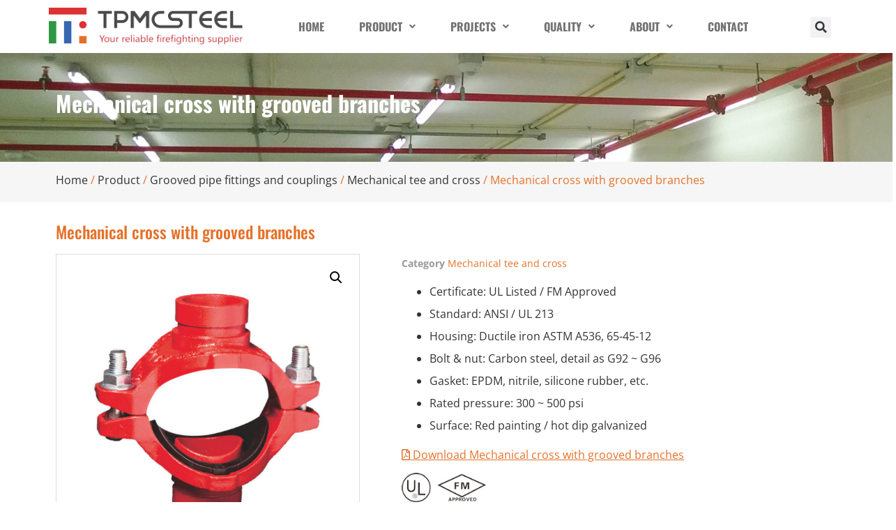

--- FILE ---
content_type: text/html; charset=UTF-8
request_url: https://tpmcsteel.com/product/mechanical-cross-with-grooved-branches/
body_size: 38492
content:
<!doctype html>
<html dir="ltr" lang="en-US" prefix="og: https://ogp.me/ns#">
<head>
	<meta charset="UTF-8">
	<meta name="viewport" content="width=device-width, initial-scale=1">
	<link rel="profile" href="https://gmpg.org/xfn/11">
	<title>Mechanical cross with grooved branches - TPMCSTEEL</title>
	<style>img:is([sizes="auto" i], [sizes^="auto," i]) { contain-intrinsic-size: 3000px 1500px }</style>
	
		<!-- All in One SEO 4.9.1.1 - aioseo.com -->
	<meta name="description" content="Mechanical cross with grooved branches provides two additional grooved outlets in existing pipeline, by connecting the pre-set holes at the main pipe surface." />
	<meta name="robots" content="max-image-preview:large" />
	<link rel="canonical" href="https://tpmcsteel.com/product/mechanical-cross-with-grooved-branches/" />
	<meta name="generator" content="All in One SEO (AIOSEO) 4.9.1.1" />

		<!-- Google Tag Manager -->
<script>(function(w,d,s,l,i){w[l]=w[l]||[];w[l].push({'gtm.start':
new Date().getTime(),event:'gtm.js'});var f=d.getElementsByTagName(s)[0],
j=d.createElement(s),dl=l!='dataLayer'?'&l='+l:'';j.async=true;j.src=
'https://www.googletagmanager.com/gtm.js?id='+i+dl;f.parentNode.insertBefore(j,f);
})(window,document,'script','dataLayer','GTM-53KFNZ5');</script>
<!-- End Google Tag Manager -->
		<meta property="og:locale" content="en_US" />
		<meta property="og:site_name" content="TPMCSTEEL - A Reliable Supplier For Firefighting Products" />
		<meta property="og:type" content="article" />
		<meta property="og:title" content="Mechanical cross with grooved branches - TPMCSTEEL" />
		<meta property="og:description" content="Mechanical cross with grooved branches provides two additional grooved outlets in existing pipeline, by connecting the pre-set holes at the main pipe surface." />
		<meta property="og:url" content="https://tpmcsteel.com/product/mechanical-cross-with-grooved-branches/" />
		<meta property="og:image" content="https://tpmcsteel.com/wp-content/uploads/2021/05/TPMCLOGO.png" />
		<meta property="og:image:secure_url" content="https://tpmcsteel.com/wp-content/uploads/2021/05/TPMCLOGO.png" />
		<meta property="article:published_time" content="2021-06-02T03:58:01+00:00" />
		<meta property="article:modified_time" content="2025-09-09T08:28:07+00:00" />
		<meta name="twitter:card" content="summary" />
		<meta name="twitter:title" content="Mechanical cross with grooved branches - TPMCSTEEL" />
		<meta name="twitter:description" content="Mechanical cross with grooved branches provides two additional grooved outlets in existing pipeline, by connecting the pre-set holes at the main pipe surface." />
		<meta name="twitter:image" content="https://tpmcsteel.com/wp-content/uploads/2021/05/TPMCLOGO.png" />
		<script type="application/ld+json" class="aioseo-schema">
			{"@context":"https:\/\/schema.org","@graph":[{"@type":"BreadcrumbList","@id":"https:\/\/tpmcsteel.com\/product\/mechanical-cross-with-grooved-branches\/#breadcrumblist","itemListElement":[{"@type":"ListItem","@id":"https:\/\/tpmcsteel.com#listItem","position":1,"name":"\u4e3b\u9801","item":"https:\/\/tpmcsteel.com","nextItem":{"@type":"ListItem","@id":"https:\/\/tpmcsteel.com\/product\/#listItem","name":"Product"}},{"@type":"ListItem","@id":"https:\/\/tpmcsteel.com\/product\/#listItem","position":2,"name":"Product","item":"https:\/\/tpmcsteel.com\/product\/","nextItem":{"@type":"ListItem","@id":"https:\/\/tpmcsteel.com\/product-category\/grooved-pipe-fittings-and-couplings\/#listItem","name":"Grooved pipe fittings and couplings"},"previousItem":{"@type":"ListItem","@id":"https:\/\/tpmcsteel.com#listItem","name":"\u4e3b\u9801"}},{"@type":"ListItem","@id":"https:\/\/tpmcsteel.com\/product-category\/grooved-pipe-fittings-and-couplings\/#listItem","position":3,"name":"Grooved pipe fittings and couplings","item":"https:\/\/tpmcsteel.com\/product-category\/grooved-pipe-fittings-and-couplings\/","nextItem":{"@type":"ListItem","@id":"https:\/\/tpmcsteel.com\/product-category\/grooved-pipe-fittings-and-couplings\/mechanical-tee-and-cross\/#listItem","name":"Mechanical tee and cross"},"previousItem":{"@type":"ListItem","@id":"https:\/\/tpmcsteel.com\/product\/#listItem","name":"Product"}},{"@type":"ListItem","@id":"https:\/\/tpmcsteel.com\/product-category\/grooved-pipe-fittings-and-couplings\/mechanical-tee-and-cross\/#listItem","position":4,"name":"Mechanical tee and cross","item":"https:\/\/tpmcsteel.com\/product-category\/grooved-pipe-fittings-and-couplings\/mechanical-tee-and-cross\/","nextItem":{"@type":"ListItem","@id":"https:\/\/tpmcsteel.com\/product\/mechanical-cross-with-grooved-branches\/#listItem","name":"Mechanical cross with grooved branches"},"previousItem":{"@type":"ListItem","@id":"https:\/\/tpmcsteel.com\/product-category\/grooved-pipe-fittings-and-couplings\/#listItem","name":"Grooved pipe fittings and couplings"}},{"@type":"ListItem","@id":"https:\/\/tpmcsteel.com\/product\/mechanical-cross-with-grooved-branches\/#listItem","position":5,"name":"Mechanical cross with grooved branches","previousItem":{"@type":"ListItem","@id":"https:\/\/tpmcsteel.com\/product-category\/grooved-pipe-fittings-and-couplings\/mechanical-tee-and-cross\/#listItem","name":"Mechanical tee and cross"}}]},{"@type":"ItemPage","@id":"https:\/\/tpmcsteel.com\/product\/mechanical-cross-with-grooved-branches\/#itempage","url":"https:\/\/tpmcsteel.com\/product\/mechanical-cross-with-grooved-branches\/","name":"Mechanical cross with grooved branches - TPMCSTEEL","description":"Mechanical cross with grooved branches provides two additional grooved outlets in existing pipeline, by connecting the pre-set holes at the main pipe surface.","inLanguage":"en-US","isPartOf":{"@id":"https:\/\/tpmcsteel.com\/#website"},"breadcrumb":{"@id":"https:\/\/tpmcsteel.com\/product\/mechanical-cross-with-grooved-branches\/#breadcrumblist"},"image":{"@type":"ImageObject","url":"https:\/\/tpmcsteel.com\/wp-content\/uploads\/2021\/06\/Mechanical-cross-with-grooved-branches.jpg","@id":"https:\/\/tpmcsteel.com\/product\/mechanical-cross-with-grooved-branches\/#mainImage","width":800,"height":800,"caption":"Mechanical cross with grooved branches"},"primaryImageOfPage":{"@id":"https:\/\/tpmcsteel.com\/product\/mechanical-cross-with-grooved-branches\/#mainImage"},"datePublished":"2021-06-02T11:58:01+08:00","dateModified":"2025-09-09T16:28:07+08:00"},{"@type":"Organization","@id":"https:\/\/tpmcsteel.com\/#organization","name":"TPMCSTEEL","description":"A Reliable Supplier For Firefighting Products","url":"https:\/\/tpmcsteel.com\/","logo":{"@type":"ImageObject","url":"https:\/\/tpmcsteel.com\/wp-content\/uploads\/2021\/05\/TPMCLOGO.png","@id":"https:\/\/tpmcsteel.com\/product\/mechanical-cross-with-grooved-branches\/#organizationLogo","width":300,"height":57},"image":{"@id":"https:\/\/tpmcsteel.com\/product\/mechanical-cross-with-grooved-branches\/#organizationLogo"}},{"@type":"WebSite","@id":"https:\/\/tpmcsteel.com\/#website","url":"https:\/\/tpmcsteel.com\/","name":"TPMCSTEEL","description":"A Reliable Supplier For Firefighting Products","inLanguage":"en-US","publisher":{"@id":"https:\/\/tpmcsteel.com\/#organization"}}]}
		</script>
		<!-- All in One SEO -->

<script>window._wca = window._wca || [];</script>
<link rel='dns-prefetch' href='//stats.wp.com' />
<link rel="alternate" type="application/rss+xml" title="TPMCSTEEL &raquo; Feed" href="https://tpmcsteel.com/feed/" />
<link rel="alternate" type="application/rss+xml" title="TPMCSTEEL &raquo; Comments Feed" href="https://tpmcsteel.com/comments/feed/" />
<script>
window._wpemojiSettings = {"baseUrl":"https:\/\/s.w.org\/images\/core\/emoji\/16.0.1\/72x72\/","ext":".png","svgUrl":"https:\/\/s.w.org\/images\/core\/emoji\/16.0.1\/svg\/","svgExt":".svg","source":{"concatemoji":"https:\/\/tpmcsteel.com\/wp-includes\/js\/wp-emoji-release.min.js?ver=6.8.3"}};
/*! This file is auto-generated */
!function(s,n){var o,i,e;function c(e){try{var t={supportTests:e,timestamp:(new Date).valueOf()};sessionStorage.setItem(o,JSON.stringify(t))}catch(e){}}function p(e,t,n){e.clearRect(0,0,e.canvas.width,e.canvas.height),e.fillText(t,0,0);var t=new Uint32Array(e.getImageData(0,0,e.canvas.width,e.canvas.height).data),a=(e.clearRect(0,0,e.canvas.width,e.canvas.height),e.fillText(n,0,0),new Uint32Array(e.getImageData(0,0,e.canvas.width,e.canvas.height).data));return t.every(function(e,t){return e===a[t]})}function u(e,t){e.clearRect(0,0,e.canvas.width,e.canvas.height),e.fillText(t,0,0);for(var n=e.getImageData(16,16,1,1),a=0;a<n.data.length;a++)if(0!==n.data[a])return!1;return!0}function f(e,t,n,a){switch(t){case"flag":return n(e,"\ud83c\udff3\ufe0f\u200d\u26a7\ufe0f","\ud83c\udff3\ufe0f\u200b\u26a7\ufe0f")?!1:!n(e,"\ud83c\udde8\ud83c\uddf6","\ud83c\udde8\u200b\ud83c\uddf6")&&!n(e,"\ud83c\udff4\udb40\udc67\udb40\udc62\udb40\udc65\udb40\udc6e\udb40\udc67\udb40\udc7f","\ud83c\udff4\u200b\udb40\udc67\u200b\udb40\udc62\u200b\udb40\udc65\u200b\udb40\udc6e\u200b\udb40\udc67\u200b\udb40\udc7f");case"emoji":return!a(e,"\ud83e\udedf")}return!1}function g(e,t,n,a){var r="undefined"!=typeof WorkerGlobalScope&&self instanceof WorkerGlobalScope?new OffscreenCanvas(300,150):s.createElement("canvas"),o=r.getContext("2d",{willReadFrequently:!0}),i=(o.textBaseline="top",o.font="600 32px Arial",{});return e.forEach(function(e){i[e]=t(o,e,n,a)}),i}function t(e){var t=s.createElement("script");t.src=e,t.defer=!0,s.head.appendChild(t)}"undefined"!=typeof Promise&&(o="wpEmojiSettingsSupports",i=["flag","emoji"],n.supports={everything:!0,everythingExceptFlag:!0},e=new Promise(function(e){s.addEventListener("DOMContentLoaded",e,{once:!0})}),new Promise(function(t){var n=function(){try{var e=JSON.parse(sessionStorage.getItem(o));if("object"==typeof e&&"number"==typeof e.timestamp&&(new Date).valueOf()<e.timestamp+604800&&"object"==typeof e.supportTests)return e.supportTests}catch(e){}return null}();if(!n){if("undefined"!=typeof Worker&&"undefined"!=typeof OffscreenCanvas&&"undefined"!=typeof URL&&URL.createObjectURL&&"undefined"!=typeof Blob)try{var e="postMessage("+g.toString()+"("+[JSON.stringify(i),f.toString(),p.toString(),u.toString()].join(",")+"));",a=new Blob([e],{type:"text/javascript"}),r=new Worker(URL.createObjectURL(a),{name:"wpTestEmojiSupports"});return void(r.onmessage=function(e){c(n=e.data),r.terminate(),t(n)})}catch(e){}c(n=g(i,f,p,u))}t(n)}).then(function(e){for(var t in e)n.supports[t]=e[t],n.supports.everything=n.supports.everything&&n.supports[t],"flag"!==t&&(n.supports.everythingExceptFlag=n.supports.everythingExceptFlag&&n.supports[t]);n.supports.everythingExceptFlag=n.supports.everythingExceptFlag&&!n.supports.flag,n.DOMReady=!1,n.readyCallback=function(){n.DOMReady=!0}}).then(function(){return e}).then(function(){var e;n.supports.everything||(n.readyCallback(),(e=n.source||{}).concatemoji?t(e.concatemoji):e.wpemoji&&e.twemoji&&(t(e.twemoji),t(e.wpemoji)))}))}((window,document),window._wpemojiSettings);
</script>

<style id='wp-emoji-styles-inline-css'>

	img.wp-smiley, img.emoji {
		display: inline !important;
		border: none !important;
		box-shadow: none !important;
		height: 1em !important;
		width: 1em !important;
		margin: 0 0.07em !important;
		vertical-align: -0.1em !important;
		background: none !important;
		padding: 0 !important;
	}
</style>
<link rel='stylesheet' id='wp-block-library-css' href='https://tpmcsteel.com/wp-includes/css/dist/block-library/style.min.css?ver=6.8.3' media='all' />
<link rel='stylesheet' id='aioseo/css/src/vue/standalone/blocks/table-of-contents/global.scss-css' href='https://tpmcsteel.com/wp-content/plugins/all-in-one-seo-pack/dist/Lite/assets/css/table-of-contents/global.e90f6d47.css?ver=4.9.1.1' media='all' />
<style id='global-styles-inline-css'>
:root{--wp--preset--aspect-ratio--square: 1;--wp--preset--aspect-ratio--4-3: 4/3;--wp--preset--aspect-ratio--3-4: 3/4;--wp--preset--aspect-ratio--3-2: 3/2;--wp--preset--aspect-ratio--2-3: 2/3;--wp--preset--aspect-ratio--16-9: 16/9;--wp--preset--aspect-ratio--9-16: 9/16;--wp--preset--color--black: #000000;--wp--preset--color--cyan-bluish-gray: #abb8c3;--wp--preset--color--white: #ffffff;--wp--preset--color--pale-pink: #f78da7;--wp--preset--color--vivid-red: #cf2e2e;--wp--preset--color--luminous-vivid-orange: #ff6900;--wp--preset--color--luminous-vivid-amber: #fcb900;--wp--preset--color--light-green-cyan: #7bdcb5;--wp--preset--color--vivid-green-cyan: #00d084;--wp--preset--color--pale-cyan-blue: #8ed1fc;--wp--preset--color--vivid-cyan-blue: #0693e3;--wp--preset--color--vivid-purple: #9b51e0;--wp--preset--gradient--vivid-cyan-blue-to-vivid-purple: linear-gradient(135deg,rgba(6,147,227,1) 0%,rgb(155,81,224) 100%);--wp--preset--gradient--light-green-cyan-to-vivid-green-cyan: linear-gradient(135deg,rgb(122,220,180) 0%,rgb(0,208,130) 100%);--wp--preset--gradient--luminous-vivid-amber-to-luminous-vivid-orange: linear-gradient(135deg,rgba(252,185,0,1) 0%,rgba(255,105,0,1) 100%);--wp--preset--gradient--luminous-vivid-orange-to-vivid-red: linear-gradient(135deg,rgba(255,105,0,1) 0%,rgb(207,46,46) 100%);--wp--preset--gradient--very-light-gray-to-cyan-bluish-gray: linear-gradient(135deg,rgb(238,238,238) 0%,rgb(169,184,195) 100%);--wp--preset--gradient--cool-to-warm-spectrum: linear-gradient(135deg,rgb(74,234,220) 0%,rgb(151,120,209) 20%,rgb(207,42,186) 40%,rgb(238,44,130) 60%,rgb(251,105,98) 80%,rgb(254,248,76) 100%);--wp--preset--gradient--blush-light-purple: linear-gradient(135deg,rgb(255,206,236) 0%,rgb(152,150,240) 100%);--wp--preset--gradient--blush-bordeaux: linear-gradient(135deg,rgb(254,205,165) 0%,rgb(254,45,45) 50%,rgb(107,0,62) 100%);--wp--preset--gradient--luminous-dusk: linear-gradient(135deg,rgb(255,203,112) 0%,rgb(199,81,192) 50%,rgb(65,88,208) 100%);--wp--preset--gradient--pale-ocean: linear-gradient(135deg,rgb(255,245,203) 0%,rgb(182,227,212) 50%,rgb(51,167,181) 100%);--wp--preset--gradient--electric-grass: linear-gradient(135deg,rgb(202,248,128) 0%,rgb(113,206,126) 100%);--wp--preset--gradient--midnight: linear-gradient(135deg,rgb(2,3,129) 0%,rgb(40,116,252) 100%);--wp--preset--font-size--small: 13px;--wp--preset--font-size--medium: 20px;--wp--preset--font-size--large: 36px;--wp--preset--font-size--x-large: 42px;--wp--preset--spacing--20: 0.44rem;--wp--preset--spacing--30: 0.67rem;--wp--preset--spacing--40: 1rem;--wp--preset--spacing--50: 1.5rem;--wp--preset--spacing--60: 2.25rem;--wp--preset--spacing--70: 3.38rem;--wp--preset--spacing--80: 5.06rem;--wp--preset--shadow--natural: 6px 6px 9px rgba(0, 0, 0, 0.2);--wp--preset--shadow--deep: 12px 12px 50px rgba(0, 0, 0, 0.4);--wp--preset--shadow--sharp: 6px 6px 0px rgba(0, 0, 0, 0.2);--wp--preset--shadow--outlined: 6px 6px 0px -3px rgba(255, 255, 255, 1), 6px 6px rgba(0, 0, 0, 1);--wp--preset--shadow--crisp: 6px 6px 0px rgba(0, 0, 0, 1);}:root { --wp--style--global--content-size: 800px;--wp--style--global--wide-size: 1200px; }:where(body) { margin: 0; }.wp-site-blocks > .alignleft { float: left; margin-right: 2em; }.wp-site-blocks > .alignright { float: right; margin-left: 2em; }.wp-site-blocks > .aligncenter { justify-content: center; margin-left: auto; margin-right: auto; }:where(.wp-site-blocks) > * { margin-block-start: 24px; margin-block-end: 0; }:where(.wp-site-blocks) > :first-child { margin-block-start: 0; }:where(.wp-site-blocks) > :last-child { margin-block-end: 0; }:root { --wp--style--block-gap: 24px; }:root :where(.is-layout-flow) > :first-child{margin-block-start: 0;}:root :where(.is-layout-flow) > :last-child{margin-block-end: 0;}:root :where(.is-layout-flow) > *{margin-block-start: 24px;margin-block-end: 0;}:root :where(.is-layout-constrained) > :first-child{margin-block-start: 0;}:root :where(.is-layout-constrained) > :last-child{margin-block-end: 0;}:root :where(.is-layout-constrained) > *{margin-block-start: 24px;margin-block-end: 0;}:root :where(.is-layout-flex){gap: 24px;}:root :where(.is-layout-grid){gap: 24px;}.is-layout-flow > .alignleft{float: left;margin-inline-start: 0;margin-inline-end: 2em;}.is-layout-flow > .alignright{float: right;margin-inline-start: 2em;margin-inline-end: 0;}.is-layout-flow > .aligncenter{margin-left: auto !important;margin-right: auto !important;}.is-layout-constrained > .alignleft{float: left;margin-inline-start: 0;margin-inline-end: 2em;}.is-layout-constrained > .alignright{float: right;margin-inline-start: 2em;margin-inline-end: 0;}.is-layout-constrained > .aligncenter{margin-left: auto !important;margin-right: auto !important;}.is-layout-constrained > :where(:not(.alignleft):not(.alignright):not(.alignfull)){max-width: var(--wp--style--global--content-size);margin-left: auto !important;margin-right: auto !important;}.is-layout-constrained > .alignwide{max-width: var(--wp--style--global--wide-size);}body .is-layout-flex{display: flex;}.is-layout-flex{flex-wrap: wrap;align-items: center;}.is-layout-flex > :is(*, div){margin: 0;}body .is-layout-grid{display: grid;}.is-layout-grid > :is(*, div){margin: 0;}body{padding-top: 0px;padding-right: 0px;padding-bottom: 0px;padding-left: 0px;}a:where(:not(.wp-element-button)){text-decoration: underline;}:root :where(.wp-element-button, .wp-block-button__link){background-color: #32373c;border-width: 0;color: #fff;font-family: inherit;font-size: inherit;line-height: inherit;padding: calc(0.667em + 2px) calc(1.333em + 2px);text-decoration: none;}.has-black-color{color: var(--wp--preset--color--black) !important;}.has-cyan-bluish-gray-color{color: var(--wp--preset--color--cyan-bluish-gray) !important;}.has-white-color{color: var(--wp--preset--color--white) !important;}.has-pale-pink-color{color: var(--wp--preset--color--pale-pink) !important;}.has-vivid-red-color{color: var(--wp--preset--color--vivid-red) !important;}.has-luminous-vivid-orange-color{color: var(--wp--preset--color--luminous-vivid-orange) !important;}.has-luminous-vivid-amber-color{color: var(--wp--preset--color--luminous-vivid-amber) !important;}.has-light-green-cyan-color{color: var(--wp--preset--color--light-green-cyan) !important;}.has-vivid-green-cyan-color{color: var(--wp--preset--color--vivid-green-cyan) !important;}.has-pale-cyan-blue-color{color: var(--wp--preset--color--pale-cyan-blue) !important;}.has-vivid-cyan-blue-color{color: var(--wp--preset--color--vivid-cyan-blue) !important;}.has-vivid-purple-color{color: var(--wp--preset--color--vivid-purple) !important;}.has-black-background-color{background-color: var(--wp--preset--color--black) !important;}.has-cyan-bluish-gray-background-color{background-color: var(--wp--preset--color--cyan-bluish-gray) !important;}.has-white-background-color{background-color: var(--wp--preset--color--white) !important;}.has-pale-pink-background-color{background-color: var(--wp--preset--color--pale-pink) !important;}.has-vivid-red-background-color{background-color: var(--wp--preset--color--vivid-red) !important;}.has-luminous-vivid-orange-background-color{background-color: var(--wp--preset--color--luminous-vivid-orange) !important;}.has-luminous-vivid-amber-background-color{background-color: var(--wp--preset--color--luminous-vivid-amber) !important;}.has-light-green-cyan-background-color{background-color: var(--wp--preset--color--light-green-cyan) !important;}.has-vivid-green-cyan-background-color{background-color: var(--wp--preset--color--vivid-green-cyan) !important;}.has-pale-cyan-blue-background-color{background-color: var(--wp--preset--color--pale-cyan-blue) !important;}.has-vivid-cyan-blue-background-color{background-color: var(--wp--preset--color--vivid-cyan-blue) !important;}.has-vivid-purple-background-color{background-color: var(--wp--preset--color--vivid-purple) !important;}.has-black-border-color{border-color: var(--wp--preset--color--black) !important;}.has-cyan-bluish-gray-border-color{border-color: var(--wp--preset--color--cyan-bluish-gray) !important;}.has-white-border-color{border-color: var(--wp--preset--color--white) !important;}.has-pale-pink-border-color{border-color: var(--wp--preset--color--pale-pink) !important;}.has-vivid-red-border-color{border-color: var(--wp--preset--color--vivid-red) !important;}.has-luminous-vivid-orange-border-color{border-color: var(--wp--preset--color--luminous-vivid-orange) !important;}.has-luminous-vivid-amber-border-color{border-color: var(--wp--preset--color--luminous-vivid-amber) !important;}.has-light-green-cyan-border-color{border-color: var(--wp--preset--color--light-green-cyan) !important;}.has-vivid-green-cyan-border-color{border-color: var(--wp--preset--color--vivid-green-cyan) !important;}.has-pale-cyan-blue-border-color{border-color: var(--wp--preset--color--pale-cyan-blue) !important;}.has-vivid-cyan-blue-border-color{border-color: var(--wp--preset--color--vivid-cyan-blue) !important;}.has-vivid-purple-border-color{border-color: var(--wp--preset--color--vivid-purple) !important;}.has-vivid-cyan-blue-to-vivid-purple-gradient-background{background: var(--wp--preset--gradient--vivid-cyan-blue-to-vivid-purple) !important;}.has-light-green-cyan-to-vivid-green-cyan-gradient-background{background: var(--wp--preset--gradient--light-green-cyan-to-vivid-green-cyan) !important;}.has-luminous-vivid-amber-to-luminous-vivid-orange-gradient-background{background: var(--wp--preset--gradient--luminous-vivid-amber-to-luminous-vivid-orange) !important;}.has-luminous-vivid-orange-to-vivid-red-gradient-background{background: var(--wp--preset--gradient--luminous-vivid-orange-to-vivid-red) !important;}.has-very-light-gray-to-cyan-bluish-gray-gradient-background{background: var(--wp--preset--gradient--very-light-gray-to-cyan-bluish-gray) !important;}.has-cool-to-warm-spectrum-gradient-background{background: var(--wp--preset--gradient--cool-to-warm-spectrum) !important;}.has-blush-light-purple-gradient-background{background: var(--wp--preset--gradient--blush-light-purple) !important;}.has-blush-bordeaux-gradient-background{background: var(--wp--preset--gradient--blush-bordeaux) !important;}.has-luminous-dusk-gradient-background{background: var(--wp--preset--gradient--luminous-dusk) !important;}.has-pale-ocean-gradient-background{background: var(--wp--preset--gradient--pale-ocean) !important;}.has-electric-grass-gradient-background{background: var(--wp--preset--gradient--electric-grass) !important;}.has-midnight-gradient-background{background: var(--wp--preset--gradient--midnight) !important;}.has-small-font-size{font-size: var(--wp--preset--font-size--small) !important;}.has-medium-font-size{font-size: var(--wp--preset--font-size--medium) !important;}.has-large-font-size{font-size: var(--wp--preset--font-size--large) !important;}.has-x-large-font-size{font-size: var(--wp--preset--font-size--x-large) !important;}
:root :where(.wp-block-pullquote){font-size: 1.5em;line-height: 1.6;}
</style>
<link rel='stylesheet' id='dashicons-css' href='https://tpmcsteel.com/wp-includes/css/dashicons.min.css?ver=6.8.3' media='all' />
<link rel='stylesheet' id='to-top-css' href='https://tpmcsteel.com/wp-content/plugins/to-top/public/css/to-top-public.css?ver=2.5.5' media='all' />
<link rel='stylesheet' id='photoswipe-css' href='https://tpmcsteel.com/wp-content/plugins/woocommerce/assets/css/photoswipe/photoswipe.min.css?ver=10.3.7' media='all' />
<link rel='stylesheet' id='photoswipe-default-skin-css' href='https://tpmcsteel.com/wp-content/plugins/woocommerce/assets/css/photoswipe/default-skin/default-skin.min.css?ver=10.3.7' media='all' />
<link rel='stylesheet' id='woocommerce-layout-css' href='https://tpmcsteel.com/wp-content/plugins/woocommerce/assets/css/woocommerce-layout.css?ver=10.3.7' media='all' />
<style id='woocommerce-layout-inline-css'>

	.infinite-scroll .woocommerce-pagination {
		display: none;
	}
</style>
<link rel='stylesheet' id='woocommerce-smallscreen-css' href='https://tpmcsteel.com/wp-content/plugins/woocommerce/assets/css/woocommerce-smallscreen.css?ver=10.3.7' media='only screen and (max-width: 768px)' />
<link rel='stylesheet' id='woocommerce-general-css' href='https://tpmcsteel.com/wp-content/plugins/woocommerce/assets/css/woocommerce.css?ver=10.3.7' media='all' />
<style id='woocommerce-inline-inline-css'>
.woocommerce form .form-row .required { visibility: visible; }
</style>
<link rel='stylesheet' id='css-file-css' href='https://tpmcsteel.com/wp-content/plugins/woocommerce-for-b2b/css/elementor.css?ver=1.1' media='all' />
<link rel='stylesheet' id='brands-styles-css' href='https://tpmcsteel.com/wp-content/plugins/woocommerce/assets/css/brands.css?ver=10.3.7' media='all' />
<link rel='stylesheet' id='hello-elementor-css' href='https://tpmcsteel.com/wp-content/themes/hello-elementor/assets/css/reset.css?ver=3.4.5' media='all' />
<link rel='stylesheet' id='hello-elementor-theme-style-css' href='https://tpmcsteel.com/wp-content/themes/hello-elementor/assets/css/theme.css?ver=3.4.5' media='all' />
<link rel='stylesheet' id='hello-elementor-header-footer-css' href='https://tpmcsteel.com/wp-content/themes/hello-elementor/assets/css/header-footer.css?ver=3.4.5' media='all' />
<link rel='stylesheet' id='elementor-frontend-css' href='https://tpmcsteel.com/wp-content/plugins/elementor/assets/css/frontend.min.css?ver=3.33.4' media='all' />
<link rel='stylesheet' id='widget-image-css' href='https://tpmcsteel.com/wp-content/plugins/elementor/assets/css/widget-image.min.css?ver=3.33.4' media='all' />
<link rel='stylesheet' id='e-motion-fx-css' href='https://tpmcsteel.com/wp-content/plugins/elementor-pro/assets/css/modules/motion-fx.min.css?ver=3.33.2' media='all' />
<link rel='stylesheet' id='widget-search-form-css' href='https://tpmcsteel.com/wp-content/plugins/elementor-pro/assets/css/widget-search-form.min.css?ver=3.33.2' media='all' />
<link rel='stylesheet' id='elementor-icons-shared-0-css' href='https://tpmcsteel.com/wp-content/plugins/elementor/assets/lib/font-awesome/css/fontawesome.min.css?ver=5.15.3' media='all' />
<link rel='stylesheet' id='elementor-icons-fa-solid-css' href='https://tpmcsteel.com/wp-content/plugins/elementor/assets/lib/font-awesome/css/solid.min.css?ver=5.15.3' media='all' />
<link rel='stylesheet' id='e-sticky-css' href='https://tpmcsteel.com/wp-content/plugins/elementor-pro/assets/css/modules/sticky.min.css?ver=3.33.2' media='all' />
<link rel='stylesheet' id='widget-heading-css' href='https://tpmcsteel.com/wp-content/plugins/elementor/assets/css/widget-heading.min.css?ver=3.33.4' media='all' />
<link rel='stylesheet' id='widget-icon-list-css' href='https://tpmcsteel.com/wp-content/plugins/elementor/assets/css/widget-icon-list.min.css?ver=3.33.4' media='all' />
<link rel='stylesheet' id='widget-social-icons-css' href='https://tpmcsteel.com/wp-content/plugins/elementor/assets/css/widget-social-icons.min.css?ver=3.33.4' media='all' />
<link rel='stylesheet' id='e-apple-webkit-css' href='https://tpmcsteel.com/wp-content/plugins/elementor/assets/css/conditionals/apple-webkit.min.css?ver=3.33.4' media='all' />
<link rel='stylesheet' id='widget-form-css' href='https://tpmcsteel.com/wp-content/plugins/elementor-pro/assets/css/widget-form.min.css?ver=3.33.2' media='all' />
<link rel='stylesheet' id='widget-woocommerce-product-images-css' href='https://tpmcsteel.com/wp-content/plugins/elementor-pro/assets/css/widget-woocommerce-product-images.min.css?ver=3.33.2' media='all' />
<link rel='stylesheet' id='widget-woocommerce-product-meta-css' href='https://tpmcsteel.com/wp-content/plugins/elementor-pro/assets/css/widget-woocommerce-product-meta.min.css?ver=3.33.2' media='all' />
<link rel='stylesheet' id='elementor-icons-css' href='https://tpmcsteel.com/wp-content/plugins/elementor/assets/lib/eicons/css/elementor-icons.min.css?ver=5.44.0' media='all' />
<link rel='stylesheet' id='elementor-post-56-css' href='https://tpmcsteel.com/wp-content/uploads/elementor/css/post-56.css?ver=1766761870' media='all' />
<link rel='stylesheet' id='uael-frontend-css' href='https://tpmcsteel.com/wp-content/plugins/ultimate-elementor/assets/min-css/uael-frontend.min.css?ver=1.42.0' media='all' />
<link rel='stylesheet' id='uael-teammember-social-icons-css' href='https://tpmcsteel.com/wp-content/plugins/elementor/assets/css/widget-social-icons.min.css?ver=3.24.0' media='all' />
<link rel='stylesheet' id='uael-social-share-icons-brands-css' href='https://tpmcsteel.com/wp-content/plugins/elementor/assets/lib/font-awesome/css/brands.css?ver=5.15.3' media='all' />
<link rel='stylesheet' id='uael-social-share-icons-fontawesome-css' href='https://tpmcsteel.com/wp-content/plugins/elementor/assets/lib/font-awesome/css/fontawesome.css?ver=5.15.3' media='all' />
<link rel='stylesheet' id='uael-nav-menu-icons-css' href='https://tpmcsteel.com/wp-content/plugins/elementor/assets/lib/font-awesome/css/solid.css?ver=5.15.3' media='all' />
<link rel='stylesheet' id='elementor-post-561-css' href='https://tpmcsteel.com/wp-content/uploads/elementor/css/post-561.css?ver=1766761712' media='all' />
<link rel='stylesheet' id='elementor-post-81-css' href='https://tpmcsteel.com/wp-content/uploads/elementor/css/post-81.css?ver=1766761588' media='all' />
<link rel='stylesheet' id='elementor-post-249-css' href='https://tpmcsteel.com/wp-content/uploads/elementor/css/post-249.css?ver=1766761588' media='all' />
<link rel='stylesheet' id='hello-elementor-child-style-css' href='https://tpmcsteel.com/wp-content/themes/hello-theme-child-master/style.css?ver=1.0.0' media='all' />
<link rel='stylesheet' id='elementor-gf-local-oswald-css' href='https://tpmcsteel.com/wp-content/uploads/elementor/google-fonts/css/oswald.css?ver=1747813047' media='all' />
<link rel='stylesheet' id='elementor-gf-local-opensans-css' href='https://tpmcsteel.com/wp-content/uploads/elementor/google-fonts/css/opensans.css?ver=1747813069' media='all' />
<link rel='stylesheet' id='elementor-icons-fa-regular-css' href='https://tpmcsteel.com/wp-content/plugins/elementor/assets/lib/font-awesome/css/regular.min.css?ver=5.15.3' media='all' />
<link rel='stylesheet' id='elementor-icons-fa-brands-css' href='https://tpmcsteel.com/wp-content/plugins/elementor/assets/lib/font-awesome/css/brands.min.css?ver=5.15.3' media='all' />
<script src="https://tpmcsteel.com/wp-includes/js/jquery/jquery.min.js?ver=3.7.1" id="jquery-core-js"></script>
<script src="https://tpmcsteel.com/wp-includes/js/jquery/jquery-migrate.min.js?ver=3.4.1" id="jquery-migrate-js"></script>
<script id="to-top-js-extra">
var to_top_options = {"scroll_offset":"100","icon_opacity":"50","style":"icon","icon_type":"dashicons-arrow-up-alt2","icon_color":"#ffffff","icon_bg_color":"#f0632b","icon_size":"40","border_radius":"50","image":"https:\/\/tpmcsteel.com\/wp-content\/plugins\/to-top\/admin\/images\/default.png","image_width":"65","image_alt":"","location":"bottom-right","margin_x":"100","margin_y":"20","show_on_admin":"0","enable_autohide":"1","autohide_time":"2","enable_hide_small_device":"1","small_device_max_width":"640","reset":"0"};
</script>
<script async src="https://tpmcsteel.com/wp-content/plugins/to-top/public/js/to-top-public.js?ver=2.5.5" id="to-top-js"></script>
<script src="https://tpmcsteel.com/wp-content/plugins/woocommerce/assets/js/jquery-blockui/jquery.blockUI.min.js?ver=2.7.0-wc.10.3.7" id="wc-jquery-blockui-js" defer data-wp-strategy="defer"></script>
<script id="wc-add-to-cart-js-extra">
var wc_add_to_cart_params = {"ajax_url":"\/wp-admin\/admin-ajax.php","wc_ajax_url":"\/?wc-ajax=%%endpoint%%","i18n_view_cart":"View cart","cart_url":"https:\/\/tpmcsteel.com","is_cart":"","cart_redirect_after_add":"no"};
</script>
<script src="https://tpmcsteel.com/wp-content/plugins/woocommerce/assets/js/frontend/add-to-cart.min.js?ver=10.3.7" id="wc-add-to-cart-js" defer data-wp-strategy="defer"></script>
<script src="https://tpmcsteel.com/wp-content/plugins/woocommerce/assets/js/zoom/jquery.zoom.min.js?ver=1.7.21-wc.10.3.7" id="wc-zoom-js" defer data-wp-strategy="defer"></script>
<script src="https://tpmcsteel.com/wp-content/plugins/woocommerce/assets/js/flexslider/jquery.flexslider.min.js?ver=2.7.2-wc.10.3.7" id="wc-flexslider-js" defer data-wp-strategy="defer"></script>
<script src="https://tpmcsteel.com/wp-content/plugins/woocommerce/assets/js/photoswipe/photoswipe.min.js?ver=4.1.1-wc.10.3.7" id="wc-photoswipe-js" defer data-wp-strategy="defer"></script>
<script src="https://tpmcsteel.com/wp-content/plugins/woocommerce/assets/js/photoswipe/photoswipe-ui-default.min.js?ver=4.1.1-wc.10.3.7" id="wc-photoswipe-ui-default-js" defer data-wp-strategy="defer"></script>
<script id="wc-single-product-js-extra">
var wc_single_product_params = {"i18n_required_rating_text":"Please select a rating","i18n_rating_options":["1 of 5 stars","2 of 5 stars","3 of 5 stars","4 of 5 stars","5 of 5 stars"],"i18n_product_gallery_trigger_text":"View full-screen image gallery","review_rating_required":"yes","flexslider":{"rtl":false,"animation":"slide","smoothHeight":true,"directionNav":false,"controlNav":"thumbnails","slideshow":false,"animationSpeed":500,"animationLoop":false,"allowOneSlide":false},"zoom_enabled":"1","zoom_options":[],"photoswipe_enabled":"1","photoswipe_options":{"shareEl":false,"closeOnScroll":false,"history":false,"hideAnimationDuration":0,"showAnimationDuration":0},"flexslider_enabled":"1"};
</script>
<script src="https://tpmcsteel.com/wp-content/plugins/woocommerce/assets/js/frontend/single-product.min.js?ver=10.3.7" id="wc-single-product-js" defer data-wp-strategy="defer"></script>
<script src="https://tpmcsteel.com/wp-content/plugins/woocommerce/assets/js/js-cookie/js.cookie.min.js?ver=2.1.4-wc.10.3.7" id="wc-js-cookie-js" defer data-wp-strategy="defer"></script>
<script id="woocommerce-js-extra">
var woocommerce_params = {"ajax_url":"\/wp-admin\/admin-ajax.php","wc_ajax_url":"\/?wc-ajax=%%endpoint%%","i18n_password_show":"Show password","i18n_password_hide":"Hide password"};
</script>
<script src="https://tpmcsteel.com/wp-content/plugins/woocommerce/assets/js/frontend/woocommerce.min.js?ver=10.3.7" id="woocommerce-js" defer data-wp-strategy="defer"></script>
<script src="https://stats.wp.com/s-202604.js" id="woocommerce-analytics-js" defer data-wp-strategy="defer"></script>
<link rel="https://api.w.org/" href="https://tpmcsteel.com/wp-json/" /><link rel="alternate" title="JSON" type="application/json" href="https://tpmcsteel.com/wp-json/wp/v2/product/445" /><link rel="EditURI" type="application/rsd+xml" title="RSD" href="https://tpmcsteel.com/xmlrpc.php?rsd" />
<meta name="generator" content="WordPress 6.8.3" />
<meta name="generator" content="WooCommerce 10.3.7" />
<link rel='shortlink' href='https://tpmcsteel.com/?p=445' />
<link rel="alternate" title="oEmbed (JSON)" type="application/json+oembed" href="https://tpmcsteel.com/wp-json/oembed/1.0/embed?url=https%3A%2F%2Ftpmcsteel.com%2Fproduct%2Fmechanical-cross-with-grooved-branches%2F" />
<link rel="alternate" title="oEmbed (XML)" type="text/xml+oembed" href="https://tpmcsteel.com/wp-json/oembed/1.0/embed?url=https%3A%2F%2Ftpmcsteel.com%2Fproduct%2Fmechanical-cross-with-grooved-branches%2F&#038;format=xml" />
	<style>img#wpstats{display:none}</style>
			<noscript><style>.woocommerce-product-gallery{ opacity: 1 !important; }</style></noscript>
	<meta name="generator" content="Elementor 3.33.4; features: additional_custom_breakpoints; settings: css_print_method-external, google_font-enabled, font_display-auto">
			<style>
				.e-con.e-parent:nth-of-type(n+4):not(.e-lazyloaded):not(.e-no-lazyload),
				.e-con.e-parent:nth-of-type(n+4):not(.e-lazyloaded):not(.e-no-lazyload) * {
					background-image: none !important;
				}
				@media screen and (max-height: 1024px) {
					.e-con.e-parent:nth-of-type(n+3):not(.e-lazyloaded):not(.e-no-lazyload),
					.e-con.e-parent:nth-of-type(n+3):not(.e-lazyloaded):not(.e-no-lazyload) * {
						background-image: none !important;
					}
				}
				@media screen and (max-height: 640px) {
					.e-con.e-parent:nth-of-type(n+2):not(.e-lazyloaded):not(.e-no-lazyload),
					.e-con.e-parent:nth-of-type(n+2):not(.e-lazyloaded):not(.e-no-lazyload) * {
						background-image: none !important;
					}
				}
			</style>
			<link rel="icon" href="https://tpmcsteel.com/wp-content/uploads/2022/08/tpmc.png" sizes="32x32" />
<link rel="icon" href="https://tpmcsteel.com/wp-content/uploads/2022/08/tpmc.png" sizes="192x192" />
<link rel="apple-touch-icon" href="https://tpmcsteel.com/wp-content/uploads/2022/08/tpmc.png" />
<meta name="msapplication-TileImage" content="https://tpmcsteel.com/wp-content/uploads/2022/08/tpmc.png" />
		<style id="wp-custom-css">
			/* -------------------------------- 

table-gridtable style

-------------------------------- */

.table-gridtable { border-width: 2px; border-color: #b6b6b7; border-collapse: collapse; text-align: center; table-layout: fixed;} 
.table-gridtable th { color:#ffffff; border-width: 2px; padding: 4px; border-style: solid; border-color: #b6b6b7; background-color: #e57129; text-align: center; vertical-align:middle; font-size:14px; }
.table-gridtable tr:nth-child(even) { background: #eeeeef;}
.table-gridtable td { border-width: 2px; padding: 2px 4px; border-style: solid; border-color: #b6b6b7; vertical-align: middle;}		</style>
		<!-- To Top Custom CSS --><style type='text/css'>#to_top_scrollup {font-size: 40px; width: 40px; height: 40px;background-color: #f0632b;-webkit-border-radius: 50%; -moz-border-radius: 50%; border-radius: 50%;right:100px;bottom:20px;}</style></head>
<body class="wp-singular product-template-default single single-product postid-445 wp-custom-logo wp-embed-responsive wp-theme-hello-elementor wp-child-theme-hello-theme-child-master theme-hello-elementor woocommerce woocommerce-page woocommerce-no-js hello-elementor-default elementor-default elementor-template-full-width elementor-kit-56 elementor-page-249">


<a class="skip-link screen-reader-text" href="#content">Skip to content</a>

		<header data-elementor-type="header" data-elementor-id="561" class="elementor elementor-561 elementor-location-header" data-elementor-post-type="elementor_library">
					<section class="elementor-section elementor-top-section elementor-element elementor-element-1b695c9 elementor-section-content-middle elementor-section-boxed elementor-section-height-default elementor-section-height-default" data-id="1b695c9" data-element_type="section" data-settings="{&quot;background_background&quot;:&quot;classic&quot;,&quot;sticky_on&quot;:[&quot;desktop&quot;,&quot;tablet&quot;],&quot;sticky&quot;:&quot;top&quot;,&quot;sticky_offset&quot;:0,&quot;sticky_effects_offset&quot;:0,&quot;sticky_anchor_link_offset&quot;:0}">
						<div class="elementor-container elementor-column-gap-default">
					<div class="elementor-column elementor-col-33 elementor-top-column elementor-element elementor-element-f83681c" data-id="f83681c" data-element_type="column">
			<div class="elementor-widget-wrap elementor-element-populated">
						<div class="elementor-element elementor-element-0946f18 elementor-widget elementor-widget-theme-site-logo elementor-widget-image" data-id="0946f18" data-element_type="widget" data-widget_type="theme-site-logo.default">
				<div class="elementor-widget-container">
											<a href="https://tpmcsteel.com">
			<img width="300" height="57" src="https://tpmcsteel.com/wp-content/uploads/2021/05/TPMCLOGO.png" class="attachment-full size-full wp-image-287" alt="" />				</a>
											</div>
				</div>
					</div>
		</div>
				<div class="elementor-column elementor-col-33 elementor-top-column elementor-element elementor-element-b642eb9" data-id="b642eb9" data-element_type="column">
			<div class="elementor-widget-wrap elementor-element-populated">
						<div class="elementor-element elementor-element-b5e1294 uael-nav-menu__align-center uael-nav-menu__breakpoint-mobile uael-submenu-animation-slide_up uael-submenu-open-hover uael-submenu-icon-arrow uael-link-redirect-child uael-nav-menu-toggle-label-no elementor-widget elementor-widget-uael-nav-menu" data-id="b5e1294" data-element_type="widget" data-settings="{&quot;distance_from_menu_tablet&quot;:{&quot;unit&quot;:&quot;px&quot;,&quot;size&quot;:5,&quot;sizes&quot;:[]},&quot;motion_fx_motion_fx_scrolling&quot;:&quot;yes&quot;,&quot;motion_fx_devices&quot;:[&quot;mobile&quot;],&quot;distance_from_menu&quot;:{&quot;unit&quot;:&quot;px&quot;,&quot;size&quot;:&quot;&quot;,&quot;sizes&quot;:[]},&quot;distance_from_menu_mobile&quot;:{&quot;unit&quot;:&quot;px&quot;,&quot;size&quot;:&quot;&quot;,&quot;sizes&quot;:[]}}" data-widget_type="uael-nav-menu.default">
				<div class="elementor-widget-container">
							<div class="uael-nav-menu uael-layout-horizontal uael-nav-menu-layout uael-pointer__underline uael-animation__fade" data-layout="horizontal">
				<div role="button" class="uael-nav-menu__toggle elementor-clickable">
					<span class="screen-reader-text">Main Menu</span>
					<div class="uael-nav-menu-icon">
						<i aria-hidden="true" class="fas fa-align-justify"></i>					</div>
									</div>
										<nav itemscope="itemscope" itemtype="http://schema.org/SiteNavigationElement" class="uael-nav-menu__layout-horizontal uael-nav-menu__submenu-arrow" data-toggle-icon="&lt;i aria-hidden=&quot;true&quot; class=&quot;fas fa-align-justify&quot;&gt;&lt;/i&gt;" data-close-icon="&lt;i aria-hidden=&quot;true&quot; class=&quot;far fa-window-close&quot;&gt;&lt;/i&gt;" data-full-width="yes">
			 <ul class="uael-nav-menu uael-nav-menu-custom uael-custom-wrapper"><li itemprop="name" class="menu-item menu-item-has-children parent parent-has-no-child elementor-repeater-item-7e334da" data-dropdown-width="container" data-dropdown-pos=""><a href="https://tpmcsteel.com/" itemprop="url" class='uael-menu-item'>home<span class='uael-menu-toggle sub-arrow parent-item'><i class='fa'></i></span></a><li itemprop="name" class="menu-item menu-item-has-children parent parent-has-no-child elementor-repeater-item-226691c" data-dropdown-width="section" data-dropdown-pos=""><div class='uael-has-submenu-container'><a href="https://tpmcsteel.com/product/" itemprop="url" class='uael-menu-item'>product<span class='uael-menu-toggle sub-arrow parent-item'><i class='fa'></i></span></a></div><ul class='sub-menu parent-do-not-have-template'><div class="menu-item saved-content child elementor-repeater elementor-repeater-item-0b8c675">		<div data-elementor-type="section" data-elementor-id="11991" class="elementor elementor-11991 elementor-location-header" data-elementor-post-type="elementor_library">
			<div class="elementor-element elementor-element-3110446 e-flex e-con-boxed e-con e-parent" data-id="3110446" data-element_type="container">
					<div class="e-con-inner">
				<div class="elementor-element elementor-element-9383a09 elementor-hidden-desktop elementor-hidden-tablet elementor-hidden-mobile elementor-widget elementor-widget-html" data-id="9383a09" data-element_type="widget" data-widget_type="html.default">
				<div class="elementor-widget-container">
					<script>
document.addEventListener('DOMContentLoaded',function(){
jQuery(function($){
$('.hoverTabs .e-n-tab-title').mouseenter(function(){
$(this).click();
});
});
});
</script>				</div>
				</div>
				<div class="elementor-element elementor-element-82ac661 hoverTabs e-n-tabs-mobile elementor-widget elementor-widget-n-tabs" data-id="82ac661" data-element_type="widget" data-widget_type="nested-tabs.default">
				<div class="elementor-widget-container">
							<div class="e-n-tabs" data-widget-number="137021025" aria-label="Tabs. Open items with Enter or Space, close with Escape and navigate using the Arrow keys.">
			<div class="e-n-tabs-heading" role="tablist">
					<button id="e-n-tab-title-1370210251" data-tab-title-id="e-n-tab-title-1370210251" class="e-n-tab-title" aria-selected="true" data-tab-index="1" role="tab" tabindex="0" aria-controls="e-n-tab-content-1370210251" style="--n-tabs-title-order: 1;">
						<span class="e-n-tab-title-text">
				Firefighting pipe and pipe hanger			</span>
		</button>
				<button id="e-n-tab-title-1370210252" data-tab-title-id="e-n-tab-title-1370210252" class="e-n-tab-title" aria-selected="false" data-tab-index="2" role="tab" tabindex="-1" aria-controls="e-n-tab-content-1370210252" style="--n-tabs-title-order: 2;">
						<span class="e-n-tab-title-text">
				Grooved pipe fittings and couplings			</span>
		</button>
				<button id="e-n-tab-title-1370210253" data-tab-title-id="e-n-tab-title-1370210253" class="e-n-tab-title" aria-selected="false" data-tab-index="3" role="tab" tabindex="-1" aria-controls="e-n-tab-content-1370210253" style="--n-tabs-title-order: 3;">
						<span class="e-n-tab-title-text">
				Malleable iron pipe fittings			</span>
		</button>
				<button id="e-n-tab-title-1370210254" data-tab-title-id="e-n-tab-title-1370210254" class="e-n-tab-title" aria-selected="false" data-tab-index="4" role="tab" tabindex="-1" aria-controls="e-n-tab-content-1370210254" style="--n-tabs-title-order: 4;">
						<span class="e-n-tab-title-text">
				Fire protection valve			</span>
		</button>
				<button id="e-n-tab-title-1370210255" data-tab-title-id="e-n-tab-title-1370210255" class="e-n-tab-title" aria-selected="false" data-tab-index="5" role="tab" tabindex="-1" aria-controls="e-n-tab-content-1370210255" style="--n-tabs-title-order: 5;">
						<span class="e-n-tab-title-text">
				Fire pump and accessories			</span>
		</button>
				<button id="e-n-tab-title-1370210256" data-tab-title-id="e-n-tab-title-1370210256" class="e-n-tab-title" aria-selected="false" data-tab-index="6" role="tab" tabindex="-1" aria-controls="e-n-tab-content-1370210256" style="--n-tabs-title-order: 6;">
						<span class="e-n-tab-title-text">
				American Fire hydrant and fire cabinet			</span>
		</button>
				<button id="e-n-tab-title-1370210257" data-tab-title-id="e-n-tab-title-1370210257" class="e-n-tab-title" aria-selected="false" data-tab-index="7" role="tab" tabindex="-1" aria-controls="e-n-tab-content-1370210257" style="--n-tabs-title-order: 7;">
						<span class="e-n-tab-title-text">
				British Fire hydrant and fire cabinet			</span>
		</button>
				<button id="e-n-tab-title-1370210258" data-tab-title-id="e-n-tab-title-1370210258" class="e-n-tab-title" aria-selected="false" data-tab-index="8" role="tab" tabindex="-1" aria-controls="e-n-tab-content-1370210258" style="--n-tabs-title-order: 8;">
						<span class="e-n-tab-title-text">
				Fire sprinkler and accessories			</span>
		</button>
				<button id="e-n-tab-title-1370210259" data-tab-title-id="e-n-tab-title-1370210259" class="e-n-tab-title" aria-selected="false" data-tab-index="9" role="tab" tabindex="-1" aria-controls="e-n-tab-content-1370210259" style="--n-tabs-title-order: 9;">
						<span class="e-n-tab-title-text">
				Handline fire nozzle and fire monitor			</span>
		</button>
				<button id="e-n-tab-title-13702102510" data-tab-title-id="e-n-tab-title-13702102510" class="e-n-tab-title" aria-selected="false" data-tab-index="10" role="tab" tabindex="-1" aria-controls="e-n-tab-content-13702102510" style="--n-tabs-title-order: 10;">
						<span class="e-n-tab-title-text">
				Foam extinguishing system			</span>
		</button>
				<button id="e-n-tab-title-13702102511" data-tab-title-id="e-n-tab-title-13702102511" class="e-n-tab-title" aria-selected="false" data-tab-index="11" role="tab" tabindex="-1" aria-controls="e-n-tab-content-13702102511" style="--n-tabs-title-order: 11;">
						<span class="e-n-tab-title-text">
				Fire cable and conduit			</span>
		</button>
				<button id="e-n-tab-title-13702102512" data-tab-title-id="e-n-tab-title-13702102512" class="e-n-tab-title" aria-selected="false" data-tab-index="12" role="tab" tabindex="-1" aria-controls="e-n-tab-content-13702102512" style="--n-tabs-title-order: 12;">
						<span class="e-n-tab-title-text">
				Gas extinguishing system			</span>
		</button>
					</div>
			<div class="e-n-tabs-content">
				<div id="e-n-tab-content-1370210251" role="tabpanel" aria-labelledby="e-n-tab-title-1370210251" data-tab-index="1" style="--n-tabs-title-order: 1;" class="e-active elementor-element elementor-element-a0b4bdf e-con-full e-flex e-con e-child" data-id="a0b4bdf" data-element_type="container">
		<div class="elementor-element elementor-element-767b62a e-con-full e-flex e-con e-child" data-id="767b62a" data-element_type="container">
				<div class="elementor-element elementor-element-96bcb35 elementor-hidden-mobile elementor-widget elementor-widget-text-editor" data-id="96bcb35" data-element_type="widget" data-widget_type="text-editor.default">
				<div class="elementor-widget-container">
									categories								</div>
				</div>
				<div class="elementor-element elementor-element-75dd1c1 elementor-icon-list--layout-traditional elementor-list-item-link-full_width elementor-widget elementor-widget-icon-list" data-id="75dd1c1" data-element_type="widget" data-widget_type="icon-list.default">
				<div class="elementor-widget-container">
							<ul class="elementor-icon-list-items">
							<li class="elementor-icon-list-item">
											<a href="https://tpmcsteel.com/product-category/firefighting-pipe-and-pipe-hanger/fire-fighting-pipe/">

											<span class="elementor-icon-list-text">Fire fighting pipe</span>
											</a>
									</li>
								<li class="elementor-icon-list-item">
											<a href="https://tpmcsteel.com/product-category/firefighting-pipe-and-pipe-hanger/pipe-machine/">

											<span class="elementor-icon-list-text">Pipe machine</span>
											</a>
									</li>
								<li class="elementor-icon-list-item">
											<a href="https://tpmcsteel.com/product-category/firefighting-pipe-and-pipe-hanger/pipe-hanger-and-accessories/">

											<span class="elementor-icon-list-text">Pipe hanger and accessories</span>
											</a>
									</li>
								<li class="elementor-icon-list-item">
											<a href="https://tpmcsteel.com/product-category/firefighting-pipe-and-pipe-hanger/butt-weld-pipe-fittings/">

											<span class="elementor-icon-list-text">Butt weld pipe fittings</span>
											</a>
									</li>
								<li class="elementor-icon-list-item">
											<a href="https://tpmcsteel.com/product-category/firefighting-pipe-and-pipe-hanger/socket-weld-pipe-fittings/">

											<span class="elementor-icon-list-text">Socket weld pipe fittings</span>
											</a>
									</li>
								<li class="elementor-icon-list-item">
											<a href="https://tpmcsteel.com/product-category/firefighting-pipe-and-pipe-hanger/threaded-pipe-fittings/">

											<span class="elementor-icon-list-text">Threaded pipe fittings</span>
											</a>
									</li>
								<li class="elementor-icon-list-item">
											<a href="https://tpmcsteel.com/product-category/firefighting-pipe-and-pipe-hanger/other-pipe-fittings/">

											<span class="elementor-icon-list-text">Other pipe fittings</span>
											</a>
									</li>
								<li class="elementor-icon-list-item">
											<a href="https://tpmcsteel.com/product-category/firefighting-pipe-and-pipe-hanger/pipe-flange-and-accessories/">

											<span class="elementor-icon-list-text">Pipe flange and accessories</span>
											</a>
									</li>
						</ul>
						</div>
				</div>
				</div>
		<div class="elementor-element elementor-element-305de43 e-con-full e-flex e-con e-child" data-id="305de43" data-element_type="container" data-settings="{&quot;background_background&quot;:&quot;classic&quot;}">
				<div class="elementor-element elementor-element-bdf86a6 elementor-hidden-mobile elementor-widget elementor-widget-image" data-id="bdf86a6" data-element_type="widget" data-widget_type="image.default">
				<div class="elementor-widget-container">
																<a href="https://tpmcsteel.com/product-category/firefighting-pipe-and-pipe-hanger/">
							<img fetchpriority="high" width="300" height="200" src="https://tpmcsteel.com/wp-content/uploads/2024/05/Firefighting-pipe-and-pipe-hanger.webp" class="attachment-medium size-medium wp-image-12812" alt="Firefighting pipe and pipe hanger" />								</a>
															</div>
				</div>
				<div class="elementor-element elementor-element-c8b042d uael-heading-align-center uael-mobile-heading-align-center elementor-widget elementor-widget-uael-advanced-heading" data-id="c8b042d" data-element_type="widget" data-widget_type="uael-advanced-heading.default">
				<div class="elementor-widget-container">
					
		<div class="uael-module-content uael-heading-wrapper">
										<div class="uael-sub-heading elementor-inline-editing" data-elementor-setting-key="sub_heading" data-elementor-inline-editing-toolbar="advanced" >More details</div>
			
			<h3 class="uael-heading">
									<a href="https://tpmcsteel.com/product-category/firefighting-pipe-and-pipe-hanger/" >
										<span class="uael-heading-text elementor-inline-editing uael-size--default" data-elementor-setting-key="heading_title" data-elementor-inline-editing-toolbar="basic">Firefighting pipe and pipe hanger</span>
									</a>
							</h3>

			
						<div class="uael-module-content uael-separator-parent">
													<div class="uael-separator"></div>
							</div>
			
			
						</div>
						</div>
				</div>
				</div>
				</div>
		<div id="e-n-tab-content-1370210252" role="tabpanel" aria-labelledby="e-n-tab-title-1370210252" data-tab-index="2" style="--n-tabs-title-order: 2;" class=" elementor-element elementor-element-e64bf78 e-con-full e-flex e-con e-child" data-id="e64bf78" data-element_type="container">
		<div class="elementor-element elementor-element-eb3bc85 e-con-full e-flex e-con e-child" data-id="eb3bc85" data-element_type="container">
				<div class="elementor-element elementor-element-9ff6635 elementor-hidden-mobile elementor-widget elementor-widget-text-editor" data-id="9ff6635" data-element_type="widget" data-widget_type="text-editor.default">
				<div class="elementor-widget-container">
									categories								</div>
				</div>
				<div class="elementor-element elementor-element-279374a elementor-icon-list--layout-traditional elementor-list-item-link-full_width elementor-widget elementor-widget-icon-list" data-id="279374a" data-element_type="widget" data-widget_type="icon-list.default">
				<div class="elementor-widget-container">
							<ul class="elementor-icon-list-items">
							<li class="elementor-icon-list-item">
											<a href="https://tpmcsteel.com/product-category/grooved-pipe-fittings-and-couplings/grooved-fittings/">

											<span class="elementor-icon-list-text">Grooved fittings</span>
											</a>
									</li>
								<li class="elementor-icon-list-item">
											<a href="https://tpmcsteel.com/product-category/grooved-pipe-fittings-and-couplings/grooved-couplings/">

											<span class="elementor-icon-list-text">Grooved couplings</span>
											</a>
									</li>
								<li class="elementor-icon-list-item">
											<a href="https://tpmcsteel.com/product-category/grooved-pipe-fittings-and-couplings/mechanical-tee-and-cross/">

											<span class="elementor-icon-list-text">Mechanical tee and cross</span>
											</a>
									</li>
								<li class="elementor-icon-list-item">
											<a href="https://tpmcsteel.com/product-category/grooved-pipe-fittings-and-couplings/grooved-flange/">

											<span class="elementor-icon-list-text">Grooved flange</span>
											</a>
									</li>
								<li class="elementor-icon-list-item">
											<a href="https://tpmcsteel.com/product-category/grooved-pipe-fittings-and-couplings/grooved-fittings-accessories/">

											<span class="elementor-icon-list-text">Grooved fittings accessories</span>
											</a>
									</li>
						</ul>
						</div>
				</div>
				</div>
		<div class="elementor-element elementor-element-f3a5b78 e-con-full e-flex e-con e-child" data-id="f3a5b78" data-element_type="container" data-settings="{&quot;background_background&quot;:&quot;classic&quot;}">
				<div class="elementor-element elementor-element-9eee5d3 elementor-hidden-mobile elementor-widget elementor-widget-image" data-id="9eee5d3" data-element_type="widget" data-widget_type="image.default">
				<div class="elementor-widget-container">
																<a href="https://tpmcsteel.com/product-category/grooved-pipe-fittings-and-couplings/">
							<img width="300" height="200" src="https://tpmcsteel.com/wp-content/uploads/2024/05/Grooved-pipe-fittings-and-couplings.webp" class="attachment-medium size-medium wp-image-12818" alt="Grooved pipe fittings and couplings" />								</a>
															</div>
				</div>
				<div class="elementor-element elementor-element-b0c868b uael-heading-align-center elementor-widget elementor-widget-uael-advanced-heading" data-id="b0c868b" data-element_type="widget" data-widget_type="uael-advanced-heading.default">
				<div class="elementor-widget-container">
					
		<div class="uael-module-content uael-heading-wrapper">
										<div class="uael-sub-heading elementor-inline-editing" data-elementor-setting-key="sub_heading" data-elementor-inline-editing-toolbar="advanced" >More details</div>
			
			<h3 class="uael-heading">
									<a href="https://tpmcsteel.com/product-category/grooved-pipe-fittings-and-couplings/" >
										<span class="uael-heading-text elementor-inline-editing uael-size--default" data-elementor-setting-key="heading_title" data-elementor-inline-editing-toolbar="basic">Grooved pipe fittings and couplings</span>
									</a>
							</h3>

			
						<div class="uael-module-content uael-separator-parent">
													<div class="uael-separator"></div>
							</div>
			
			
						</div>
						</div>
				</div>
				</div>
				</div>
		<div id="e-n-tab-content-1370210253" role="tabpanel" aria-labelledby="e-n-tab-title-1370210253" data-tab-index="3" style="--n-tabs-title-order: 3;" class=" elementor-element elementor-element-1b4bfab e-con-full e-flex e-con e-child" data-id="1b4bfab" data-element_type="container">
		<div class="elementor-element elementor-element-9d0311f e-con-full e-flex e-con e-child" data-id="9d0311f" data-element_type="container">
				<div class="elementor-element elementor-element-869856a elementor-hidden-mobile elementor-widget elementor-widget-text-editor" data-id="869856a" data-element_type="widget" data-widget_type="text-editor.default">
				<div class="elementor-widget-container">
									categories								</div>
				</div>
				<div class="elementor-element elementor-element-119666e elementor-icon-list--layout-traditional elementor-list-item-link-full_width elementor-widget elementor-widget-icon-list" data-id="119666e" data-element_type="widget" data-widget_type="icon-list.default">
				<div class="elementor-widget-container">
							<ul class="elementor-icon-list-items">
							<li class="elementor-icon-list-item">
											<a href="https://tpmcsteel.com/product-category/malleable-iron-pipe-fittings/bs-en-standard-malleable-cast-iron-pipe-fittings/">

											<span class="elementor-icon-list-text">BS / EN standard Malleable cast iron pipe fittings</span>
											</a>
									</li>
								<li class="elementor-icon-list-item">
											<a href="https://tpmcsteel.com/product-category/malleable-iron-pipe-fittings/american-standard-malleable-iron-pipe-fittings/">

											<span class="elementor-icon-list-text">American standard Malleable iron pipe fittings</span>
											</a>
									</li>
						</ul>
						</div>
				</div>
				</div>
		<div class="elementor-element elementor-element-a36e39f e-con-full e-flex e-con e-child" data-id="a36e39f" data-element_type="container" data-settings="{&quot;background_background&quot;:&quot;classic&quot;}">
				<div class="elementor-element elementor-element-4dbe639 elementor-hidden-mobile elementor-widget elementor-widget-image" data-id="4dbe639" data-element_type="widget" data-widget_type="image.default">
				<div class="elementor-widget-container">
																<a href="https://tpmcsteel.com/product-category/malleable-iron-pipe-fittings/">
							<img loading="lazy" width="300" height="200" src="https://tpmcsteel.com/wp-content/uploads/2024/05/Malleable-iron-pipe-fittings.webp" class="attachment-medium size-medium wp-image-12819" alt="Malleable iron pipe fittings" />								</a>
															</div>
				</div>
				<div class="elementor-element elementor-element-69a0c9e uael-heading-align-center elementor-widget elementor-widget-uael-advanced-heading" data-id="69a0c9e" data-element_type="widget" data-widget_type="uael-advanced-heading.default">
				<div class="elementor-widget-container">
					
		<div class="uael-module-content uael-heading-wrapper">
										<div class="uael-sub-heading elementor-inline-editing" data-elementor-setting-key="sub_heading" data-elementor-inline-editing-toolbar="advanced" >More details</div>
			
			<h3 class="uael-heading">
									<a href="https://tpmcsteel.com/product-category/malleable-iron-pipe-fittings/" >
										<span class="uael-heading-text elementor-inline-editing uael-size--default" data-elementor-setting-key="heading_title" data-elementor-inline-editing-toolbar="basic">Malleable iron pipe fittings</span>
									</a>
							</h3>

			
						<div class="uael-module-content uael-separator-parent">
													<div class="uael-separator"></div>
							</div>
			
			
						</div>
						</div>
				</div>
				</div>
				</div>
		<div id="e-n-tab-content-1370210254" role="tabpanel" aria-labelledby="e-n-tab-title-1370210254" data-tab-index="4" style="--n-tabs-title-order: 4;" class=" elementor-element elementor-element-a81a776 e-flex e-con-boxed e-con e-child" data-id="a81a776" data-element_type="container">
					<div class="e-con-inner">
		<div class="elementor-element elementor-element-f30fccb e-con-full e-flex e-con e-child" data-id="f30fccb" data-element_type="container">
				<div class="elementor-element elementor-element-2068438 elementor-hidden-mobile elementor-widget elementor-widget-text-editor" data-id="2068438" data-element_type="widget" data-widget_type="text-editor.default">
				<div class="elementor-widget-container">
									categories								</div>
				</div>
				<div class="elementor-element elementor-element-a187f4e elementor-icon-list--layout-traditional elementor-list-item-link-full_width elementor-widget elementor-widget-icon-list" data-id="a187f4e" data-element_type="widget" data-widget_type="icon-list.default">
				<div class="elementor-widget-container">
							<ul class="elementor-icon-list-items">
							<li class="elementor-icon-list-item">
											<a href="https://tpmcsteel.com/product-category/fire-protection-valve/gate-valve/">

											<span class="elementor-icon-list-text">Gate valve</span>
											</a>
									</li>
								<li class="elementor-icon-list-item">
											<a href="https://tpmcsteel.com/product-category/fire-protection-valve/butterfly-valve/">

											<span class="elementor-icon-list-text">Butterfly valve</span>
											</a>
									</li>
								<li class="elementor-icon-list-item">
											<a href="https://tpmcsteel.com/product-category/fire-protection-valve/check-valve/">

											<span class="elementor-icon-list-text">Check valve</span>
											</a>
									</li>
								<li class="elementor-icon-list-item">
											<a href="https://tpmcsteel.com/product-category/fire-protection-valve/strainer/">

											<span class="elementor-icon-list-text">Strainer</span>
											</a>
									</li>
								<li class="elementor-icon-list-item">
											<a href="https://tpmcsteel.com/product-category/fire-protection-valve/pressure-reducing-valve/">

											<span class="elementor-icon-list-text">Pressure reducing valve</span>
											</a>
									</li>
								<li class="elementor-icon-list-item">
											<a href="https://tpmcsteel.com/product-category/fire-protection-valve/system-valve/">

											<span class="elementor-icon-list-text">System valve</span>
											</a>
									</li>
								<li class="elementor-icon-list-item">
											<a href="https://tpmcsteel.com/product-category/fire-protection-valve/brass-valve/">

											<span class="elementor-icon-list-text">Brass valve</span>
											</a>
									</li>
								<li class="elementor-icon-list-item">
											<a href="https://tpmcsteel.com/product-category/fire-protection-valve/bronze-valve/">

											<span class="elementor-icon-list-text">Bronze valve</span>
											</a>
									</li>
								<li class="elementor-icon-list-item">
											<a href="https://tpmcsteel.com/product-category/fire-protection-valve/stainless-steel-valve/">

											<span class="elementor-icon-list-text">Stainless steel valve</span>
											</a>
									</li>
						</ul>
						</div>
				</div>
				</div>
		<div class="elementor-element elementor-element-c95383d e-con-full e-flex e-con e-child" data-id="c95383d" data-element_type="container" data-settings="{&quot;background_background&quot;:&quot;classic&quot;}">
				<div class="elementor-element elementor-element-3aa9d02 elementor-hidden-mobile elementor-widget elementor-widget-image" data-id="3aa9d02" data-element_type="widget" data-widget_type="image.default">
				<div class="elementor-widget-container">
																<a href="https://tpmcsteel.com/product-category/fire-protection-valve/">
							<img loading="lazy" width="300" height="200" src="https://tpmcsteel.com/wp-content/uploads/2024/06/fire-protection-valve.webp" class="attachment-medium size-medium wp-image-12970" alt="fire protection valve" />								</a>
															</div>
				</div>
				<div class="elementor-element elementor-element-d3f7bca uael-heading-align-center elementor-widget elementor-widget-uael-advanced-heading" data-id="d3f7bca" data-element_type="widget" data-widget_type="uael-advanced-heading.default">
				<div class="elementor-widget-container">
					
		<div class="uael-module-content uael-heading-wrapper">
										<div class="uael-sub-heading elementor-inline-editing" data-elementor-setting-key="sub_heading" data-elementor-inline-editing-toolbar="advanced" >More details</div>
			
			<h3 class="uael-heading">
									<a href="https://tpmcsteel.com/product-category/fire-protection-valve/" >
										<span class="uael-heading-text elementor-inline-editing uael-size--default" data-elementor-setting-key="heading_title" data-elementor-inline-editing-toolbar="basic">Fire protection valve</span>
									</a>
							</h3>

			
						<div class="uael-module-content uael-separator-parent">
													<div class="uael-separator"></div>
							</div>
			
			
						</div>
						</div>
				</div>
				</div>
					</div>
				</div>
		<div id="e-n-tab-content-1370210255" role="tabpanel" aria-labelledby="e-n-tab-title-1370210255" data-tab-index="5" style="--n-tabs-title-order: 5;" class=" elementor-element elementor-element-00b1a20 e-flex e-con-boxed e-con e-child" data-id="00b1a20" data-element_type="container">
					<div class="e-con-inner">
		<div class="elementor-element elementor-element-4fe00d1 e-con-full e-flex e-con e-child" data-id="4fe00d1" data-element_type="container">
				<div class="elementor-element elementor-element-75bc136 elementor-hidden-mobile elementor-widget elementor-widget-text-editor" data-id="75bc136" data-element_type="widget" data-widget_type="text-editor.default">
				<div class="elementor-widget-container">
									categories								</div>
				</div>
				<div class="elementor-element elementor-element-7acbf53 elementor-icon-list--layout-traditional elementor-list-item-link-full_width elementor-widget elementor-widget-icon-list" data-id="7acbf53" data-element_type="widget" data-widget_type="icon-list.default">
				<div class="elementor-widget-container">
							<ul class="elementor-icon-list-items">
							<li class="elementor-icon-list-item">
											<a href="https://tpmcsteel.com/product-category/fire-pump-and-accessories/fire-pump/">

											<span class="elementor-icon-list-text">Fire pump</span>
											</a>
									</li>
								<li class="elementor-icon-list-item">
											<a href="https://tpmcsteel.com/product-category/fire-pump-and-accessories/pressure-relief-valve/">

											<span class="elementor-icon-list-text">Pressure relief valve</span>
											</a>
									</li>
								<li class="elementor-icon-list-item">
											<a href="https://tpmcsteel.com/product-category/fire-pump-and-accessories/air-release-valve/">

											<span class="elementor-icon-list-text">Air release valve</span>
											</a>
									</li>
								<li class="elementor-icon-list-item">
											<a href="https://tpmcsteel.com/product-category/fire-pump-and-accessories/flexible-joint/">

											<span class="elementor-icon-list-text">Flexible joint</span>
											</a>
									</li>
								<li class="elementor-icon-list-item">
											<a href="https://tpmcsteel.com/product-category/fire-pump-and-accessories/fire-pump-flowmeter/">

											<span class="elementor-icon-list-text">Fire pump flowmeter</span>
											</a>
									</li>
								<li class="elementor-icon-list-item">
											<a href="https://tpmcsteel.com/product-category/fire-pump-and-accessories/pump-accessories/">

											<span class="elementor-icon-list-text">Pump accessories</span>
											</a>
									</li>
						</ul>
						</div>
				</div>
				</div>
		<div class="elementor-element elementor-element-db929dd e-con-full e-flex e-con e-child" data-id="db929dd" data-element_type="container" data-settings="{&quot;background_background&quot;:&quot;classic&quot;}">
				<div class="elementor-element elementor-element-1df6191 elementor-hidden-mobile elementor-widget elementor-widget-image" data-id="1df6191" data-element_type="widget" data-widget_type="image.default">
				<div class="elementor-widget-container">
																<a href="https://tpmcsteel.com/product-category/fire-pump-and-accessories/">
							<img loading="lazy" width="300" height="200" src="https://tpmcsteel.com/wp-content/uploads/2024/07/fire-pump-and-accessories.webp" class="attachment-medium size-medium wp-image-13099" alt="Fire pump and accessories" />								</a>
															</div>
				</div>
				<div class="elementor-element elementor-element-7038a27 uael-heading-align-center elementor-widget elementor-widget-uael-advanced-heading" data-id="7038a27" data-element_type="widget" data-widget_type="uael-advanced-heading.default">
				<div class="elementor-widget-container">
					
		<div class="uael-module-content uael-heading-wrapper">
										<div class="uael-sub-heading elementor-inline-editing" data-elementor-setting-key="sub_heading" data-elementor-inline-editing-toolbar="advanced" >More details</div>
			
			<h3 class="uael-heading">
									<a href="https://tpmcsteel.com/product-category/fire-pump-and-accessories/" >
										<span class="uael-heading-text elementor-inline-editing uael-size--default" data-elementor-setting-key="heading_title" data-elementor-inline-editing-toolbar="basic">Fire pump and accessories</span>
									</a>
							</h3>

			
						<div class="uael-module-content uael-separator-parent">
													<div class="uael-separator"></div>
							</div>
			
			
						</div>
						</div>
				</div>
				</div>
					</div>
				</div>
		<div id="e-n-tab-content-1370210256" role="tabpanel" aria-labelledby="e-n-tab-title-1370210256" data-tab-index="6" style="--n-tabs-title-order: 6;" class=" elementor-element elementor-element-a7c77ba e-flex e-con-boxed e-con e-child" data-id="a7c77ba" data-element_type="container">
					<div class="e-con-inner">
		<div class="elementor-element elementor-element-9108a2e e-con-full e-flex e-con e-child" data-id="9108a2e" data-element_type="container">
				<div class="elementor-element elementor-element-04a6ada elementor-hidden-mobile elementor-widget elementor-widget-text-editor" data-id="04a6ada" data-element_type="widget" data-widget_type="text-editor.default">
				<div class="elementor-widget-container">
									categories								</div>
				</div>
				<div class="elementor-element elementor-element-52fb2d5 elementor-icon-list--layout-traditional elementor-list-item-link-full_width elementor-widget elementor-widget-icon-list" data-id="52fb2d5" data-element_type="widget" data-widget_type="icon-list.default">
				<div class="elementor-widget-container">
							<ul class="elementor-icon-list-items">
							<li class="elementor-icon-list-item">
											<a href="https://tpmcsteel.com/product-category/american-fire-hydrant-and-fire-cabinet/american-fire-hydrant/">

											<span class="elementor-icon-list-text">American fire hydrant</span>
											</a>
									</li>
								<li class="elementor-icon-list-item">
											<a href="https://tpmcsteel.com/product-category/american-fire-hydrant-and-fire-cabinet/fire-department-connection-fdc/">

											<span class="elementor-icon-list-text">Fire department connection</span>
											</a>
									</li>
								<li class="elementor-icon-list-item">
											<a href="https://tpmcsteel.com/product-category/american-fire-hydrant-and-fire-cabinet/fire-pump-test-connection/">

											<span class="elementor-icon-list-text">Fire pump test connection</span>
											</a>
									</li>
								<li class="elementor-icon-list-item">
											<a href="https://tpmcsteel.com/product-category/american-fire-hydrant-and-fire-cabinet/roof-manifold-unit/">

											<span class="elementor-icon-list-text">Roof manifold unit</span>
											</a>
									</li>
								<li class="elementor-icon-list-item">
											<a href="https://tpmcsteel.com/product-category/american-fire-hydrant-and-fire-cabinet/hose-valve/">

											<span class="elementor-icon-list-text">Hose valve</span>
											</a>
									</li>
								<li class="elementor-icon-list-item">
											<a href="https://tpmcsteel.com/product-category/american-fire-hydrant-and-fire-cabinet/american-hose-rack-assembly/">

											<span class="elementor-icon-list-text">American hose rack assembly</span>
											</a>
									</li>
								<li class="elementor-icon-list-item">
											<a href="https://tpmcsteel.com/product-category/american-fire-hydrant-and-fire-cabinet/american-hydrant-miscellaneous/">

											<span class="elementor-icon-list-text">American hydrant miscellaneous</span>
											</a>
									</li>
								<li class="elementor-icon-list-item">
											<a href="https://tpmcsteel.com/product-category/american-fire-hydrant-and-fire-cabinet/american-fire-extinguisher/">

											<span class="elementor-icon-list-text">American fire extinguisher</span>
											</a>
									</li>
								<li class="elementor-icon-list-item">
											<a href="https://tpmcsteel.com/product-category/american-fire-hydrant-and-fire-cabinet/american-fire-cabinet/">

											<span class="elementor-icon-list-text">American fire cabinet</span>
											</a>
									</li>
								<li class="elementor-icon-list-item">
											<a href="https://tpmcsteel.com/product-category/american-fire-rated-door/">

											<span class="elementor-icon-list-text">American fire rated door</span>
											</a>
									</li>
						</ul>
						</div>
				</div>
				</div>
		<div class="elementor-element elementor-element-2a780b4 e-con-full e-flex e-con e-child" data-id="2a780b4" data-element_type="container" data-settings="{&quot;background_background&quot;:&quot;classic&quot;}">
				<div class="elementor-element elementor-element-53982cf elementor-hidden-mobile elementor-widget elementor-widget-image" data-id="53982cf" data-element_type="widget" data-widget_type="image.default">
				<div class="elementor-widget-container">
																<a href="https://tpmcsteel.com/product-category/american-fire-hydrant-and-fire-cabinet/">
							<img loading="lazy" width="300" height="200" src="https://tpmcsteel.com/wp-content/uploads/2025/04/American-Fire-hydrant-and-fire-cabinet.webp" class="attachment-medium size-medium wp-image-13957" alt="American Fire hydrant and fire cabinet" />								</a>
															</div>
				</div>
				<div class="elementor-element elementor-element-a42cb4b uael-heading-align-center elementor-widget elementor-widget-uael-advanced-heading" data-id="a42cb4b" data-element_type="widget" data-widget_type="uael-advanced-heading.default">
				<div class="elementor-widget-container">
					
		<div class="uael-module-content uael-heading-wrapper">
										<div class="uael-sub-heading elementor-inline-editing" data-elementor-setting-key="sub_heading" data-elementor-inline-editing-toolbar="advanced" >More details</div>
			
			<h3 class="uael-heading">
									<a href="https://tpmcsteel.com/product-category/american-fire-hydrant-and-fire-cabinet/" >
										<span class="uael-heading-text elementor-inline-editing uael-size--default" data-elementor-setting-key="heading_title" data-elementor-inline-editing-toolbar="basic">American Fire hydrant and fire cabinet</span>
									</a>
							</h3>

			
						<div class="uael-module-content uael-separator-parent">
													<div class="uael-separator"></div>
							</div>
			
			
						</div>
						</div>
				</div>
				</div>
					</div>
				</div>
		<div id="e-n-tab-content-1370210257" role="tabpanel" aria-labelledby="e-n-tab-title-1370210257" data-tab-index="7" style="--n-tabs-title-order: 7;" class=" elementor-element elementor-element-92d7838 e-flex e-con-boxed e-con e-child" data-id="92d7838" data-element_type="container">
					<div class="e-con-inner">
		<div class="elementor-element elementor-element-c14f9d6 e-con-full e-flex e-con e-child" data-id="c14f9d6" data-element_type="container">
				<div class="elementor-element elementor-element-900afd9 elementor-hidden-mobile elementor-widget elementor-widget-text-editor" data-id="900afd9" data-element_type="widget" data-widget_type="text-editor.default">
				<div class="elementor-widget-container">
									categories								</div>
				</div>
				<div class="elementor-element elementor-element-df1f365 elementor-icon-list--layout-traditional elementor-list-item-link-full_width elementor-widget elementor-widget-icon-list" data-id="df1f365" data-element_type="widget" data-widget_type="icon-list.default">
				<div class="elementor-widget-container">
							<ul class="elementor-icon-list-items">
							<li class="elementor-icon-list-item">
											<a href="https://tpmcsteel.com/product-category/british-fire-hydrant-and-fire-cabinet/british-fire-hydrant/">

											<span class="elementor-icon-list-text">British fire hydrant</span>
											</a>
									</li>
								<li class="elementor-icon-list-item">
											<a href="https://tpmcsteel.com/product/breeching-inlet/">

											<span class="elementor-icon-list-text">Breeching inlet</span>
											</a>
									</li>
								<li class="elementor-icon-list-item">
											<a href="https://tpmcsteel.com/product-category/british-fire-hydrant-and-fire-cabinet/landing-valve/">

											<span class="elementor-icon-list-text">Landing valve</span>
											</a>
									</li>
								<li class="elementor-icon-list-item">
											<a href="https://tpmcsteel.com/product-category/british-fire-hydrant-and-fire-cabinet/marine-hydrant-valve/">

											<span class="elementor-icon-list-text">Marine hydrant valve</span>
											</a>
									</li>
								<li class="elementor-icon-list-item">
											<a href="https://tpmcsteel.com/product-category/british-fire-hydrant-and-fire-cabinet/fire-hose-and-branchpipe/">

											<span class="elementor-icon-list-text">Fire hose and branchpipe</span>
											</a>
									</li>
								<li class="elementor-icon-list-item">
											<a href="https://tpmcsteel.com/product-category/british-fire-hydrant-and-fire-cabinet/british-hydrant-miscellaneous/">

											<span class="elementor-icon-list-text">British hydrant miscellaneous</span>
											</a>
									</li>
								<li class="elementor-icon-list-item">
											<a href="https://tpmcsteel.com/product-category/british-fire-hydrant-and-fire-cabinet/hose-coupling-and-adapter/">

											<span class="elementor-icon-list-text">Hose coupling and adapter</span>
											</a>
									</li>
								<li class="elementor-icon-list-item">
											<a href="https://tpmcsteel.com/product-category/british-fire-hydrant-and-fire-cabinet/fire-hose-reel/">

											<span class="elementor-icon-list-text">Fire hose reel</span>
											</a>
									</li>
								<li class="elementor-icon-list-item">
											<a href="https://tpmcsteel.com/product-category/british-fire-hydrant-and-fire-cabinet/british-fire-extinguisher/">

											<span class="elementor-icon-list-text">British fire extinguisher</span>
											</a>
									</li>
								<li class="elementor-icon-list-item">
											<a href="https://tpmcsteel.com/product-category/british-fire-hydrant-and-fire-cabinet/british-fire-cabinet/">

											<span class="elementor-icon-list-text">British fire cabinet</span>
											</a>
									</li>
						</ul>
						</div>
				</div>
				</div>
		<div class="elementor-element elementor-element-fd3126b e-con-full e-flex e-con e-child" data-id="fd3126b" data-element_type="container" data-settings="{&quot;background_background&quot;:&quot;classic&quot;}">
				<div class="elementor-element elementor-element-b6b109e elementor-hidden-mobile elementor-widget elementor-widget-image" data-id="b6b109e" data-element_type="widget" data-widget_type="image.default">
				<div class="elementor-widget-container">
																<a href="https://tpmcsteel.com/product-category/british-fire-hydrant-and-fire-cabinet/">
							<img loading="lazy" width="300" height="200" src="https://tpmcsteel.com/wp-content/uploads/2024/05/British-Fire-hydrant-and-fire-cabinet.webp" class="attachment-medium size-medium wp-image-12810" alt="British Fire hydrant and fire cabinet" />								</a>
															</div>
				</div>
				<div class="elementor-element elementor-element-741e44a uael-heading-align-center elementor-widget elementor-widget-uael-advanced-heading" data-id="741e44a" data-element_type="widget" data-widget_type="uael-advanced-heading.default">
				<div class="elementor-widget-container">
					
		<div class="uael-module-content uael-heading-wrapper">
										<div class="uael-sub-heading elementor-inline-editing" data-elementor-setting-key="sub_heading" data-elementor-inline-editing-toolbar="advanced" >More details</div>
			
			<h3 class="uael-heading">
									<a href="https://tpmcsteel.com/product-category/british-fire-hydrant-and-fire-cabinet/" >
										<span class="uael-heading-text elementor-inline-editing uael-size--default" data-elementor-setting-key="heading_title" data-elementor-inline-editing-toolbar="basic">British Fire hydrant and fire cabinet</span>
									</a>
							</h3>

			
						<div class="uael-module-content uael-separator-parent">
													<div class="uael-separator"></div>
							</div>
			
			
						</div>
						</div>
				</div>
				</div>
					</div>
				</div>
		<div id="e-n-tab-content-1370210258" role="tabpanel" aria-labelledby="e-n-tab-title-1370210258" data-tab-index="8" style="--n-tabs-title-order: 8;" class=" elementor-element elementor-element-8ffde4f e-flex e-con-boxed e-con e-child" data-id="8ffde4f" data-element_type="container">
					<div class="e-con-inner">
		<div class="elementor-element elementor-element-b068c4e e-con-full e-flex e-con e-child" data-id="b068c4e" data-element_type="container">
				<div class="elementor-element elementor-element-4f7c578 elementor-hidden-mobile elementor-widget elementor-widget-text-editor" data-id="4f7c578" data-element_type="widget" data-widget_type="text-editor.default">
				<div class="elementor-widget-container">
									categories								</div>
				</div>
				<div class="elementor-element elementor-element-c1c7587 elementor-icon-list--layout-traditional elementor-list-item-link-full_width elementor-widget elementor-widget-icon-list" data-id="c1c7587" data-element_type="widget" data-widget_type="icon-list.default">
				<div class="elementor-widget-container">
							<ul class="elementor-icon-list-items">
							<li class="elementor-icon-list-item">
											<a href="https://tpmcsteel.com/product-category/fire-sprinkler-and-accessories/standard-coverage-fire-sprinkler/">

											<span class="elementor-icon-list-text">Standard coverage fire sprinkler</span>
											</a>
									</li>
								<li class="elementor-icon-list-item">
											<a href="https://tpmcsteel.com/product-category/fire-sprinkler-and-accessories/extended-coverage-fire-sprinkler/">

											<span class="elementor-icon-list-text">Extended coverage fire sprinkler</span>
											</a>
									</li>
								<li class="elementor-icon-list-item">
											<a href="https://tpmcsteel.com/product-category/fire-sprinkler-and-accessories/dry-sprinkler/">

											<span class="elementor-icon-list-text">Dry sprinkler</span>
											</a>
									</li>
								<li class="elementor-icon-list-item">
											<a href="https://tpmcsteel.com/product-category/fire-sprinkler-and-accessories/storage-fire-sprinkler/">

											<span class="elementor-icon-list-text">Storage fire sprinkler</span>
											</a>
									</li>
								<li class="elementor-icon-list-item">
											<a href="https://tpmcsteel.com/product-category/fire-sprinkler-and-accessories/special-fire-sprinkler/">

											<span class="elementor-icon-list-text">Special fire sprinkler</span>
											</a>
									</li>
								<li class="elementor-icon-list-item">
											<a href="https://tpmcsteel.com/product-category/fire-sprinkler-and-accessories/flexible-sprinkler-hose/">

											<span class="elementor-icon-list-text">Flexible sprinkler hose</span>
											</a>
									</li>
								<li class="elementor-icon-list-item">
											<a href="https://tpmcsteel.com/product-category/fire-sprinkler-and-accessories/sprinkler-accessories/">

											<span class="elementor-icon-list-text">Sprinkler accessories</span>
											</a>
									</li>
						</ul>
						</div>
				</div>
				</div>
		<div class="elementor-element elementor-element-aaaaae0 e-con-full e-flex e-con e-child" data-id="aaaaae0" data-element_type="container" data-settings="{&quot;background_background&quot;:&quot;classic&quot;}">
				<div class="elementor-element elementor-element-675a33d elementor-hidden-mobile elementor-widget elementor-widget-image" data-id="675a33d" data-element_type="widget" data-widget_type="image.default">
				<div class="elementor-widget-container">
																<a href="https://tpmcsteel.com/product-category/fire-sprinkler-and-accessories/">
							<img loading="lazy" width="300" height="200" src="https://tpmcsteel.com/wp-content/uploads/2024/05/Fire-sprinkler-and-accessories.webp" class="attachment-medium size-medium wp-image-12815" alt="Fire sprinkler and accessories" />								</a>
															</div>
				</div>
				<div class="elementor-element elementor-element-1c9523d uael-heading-align-center elementor-widget elementor-widget-uael-advanced-heading" data-id="1c9523d" data-element_type="widget" data-widget_type="uael-advanced-heading.default">
				<div class="elementor-widget-container">
					
		<div class="uael-module-content uael-heading-wrapper">
										<div class="uael-sub-heading elementor-inline-editing" data-elementor-setting-key="sub_heading" data-elementor-inline-editing-toolbar="advanced" >More details</div>
			
			<h3 class="uael-heading">
									<a href="https://tpmcsteel.com/product-category/fire-sprinkler-and-accessories/" >
										<span class="uael-heading-text elementor-inline-editing uael-size--default" data-elementor-setting-key="heading_title" data-elementor-inline-editing-toolbar="basic">Fire sprinkler and accessories</span>
									</a>
							</h3>

			
						<div class="uael-module-content uael-separator-parent">
													<div class="uael-separator"></div>
							</div>
			
			
						</div>
						</div>
				</div>
				</div>
					</div>
				</div>
		<div id="e-n-tab-content-1370210259" role="tabpanel" aria-labelledby="e-n-tab-title-1370210259" data-tab-index="9" style="--n-tabs-title-order: 9;" class=" elementor-element elementor-element-6acf059 e-flex e-con-boxed e-con e-child" data-id="6acf059" data-element_type="container">
					<div class="e-con-inner">
		<div class="elementor-element elementor-element-3c218d9 e-con-full e-flex e-con e-child" data-id="3c218d9" data-element_type="container">
				<div class="elementor-element elementor-element-5dcb1a1 elementor-hidden-mobile elementor-widget elementor-widget-text-editor" data-id="5dcb1a1" data-element_type="widget" data-widget_type="text-editor.default">
				<div class="elementor-widget-container">
									categories								</div>
				</div>
				<div class="elementor-element elementor-element-f3dd412 elementor-icon-list--layout-traditional elementor-list-item-link-full_width elementor-widget elementor-widget-icon-list" data-id="f3dd412" data-element_type="widget" data-widget_type="icon-list.default">
				<div class="elementor-widget-container">
							<ul class="elementor-icon-list-items">
							<li class="elementor-icon-list-item">
											<a href="https://tpmcsteel.com/product-category/handline-fire-nozzle-and-fire-monitor/handline-fire-nozzle/">

											<span class="elementor-icon-list-text">Handline fire nozzle</span>
											</a>
									</li>
								<li class="elementor-icon-list-item">
											<a href="https://tpmcsteel.com/product-category/handline-fire-nozzle-and-fire-monitor/handline-fire-nozzle-accessories/">

											<span class="elementor-icon-list-text">Handline fire nozzle accessories</span>
											</a>
									</li>
								<li class="elementor-icon-list-item">
											<a href="https://tpmcsteel.com/product-category/handline-fire-nozzle-and-fire-monitor/fire-monitor/">

											<span class="elementor-icon-list-text">Fire monitor</span>
											</a>
									</li>
								<li class="elementor-icon-list-item">
											<a href="https://tpmcsteel.com/product-category/handline-fire-nozzle-and-fire-monitor/fire-monitor-nozzle/">

											<span class="elementor-icon-list-text">Fire monitor nozzle</span>
											</a>
									</li>
								<li class="elementor-icon-list-item">
											<a href="https://tpmcsteel.com/product-category/handline-fire-nozzle-and-fire-monitor/fire-monitor-accessories/">

											<span class="elementor-icon-list-text">Fire monitor accessories</span>
											</a>
									</li>
						</ul>
						</div>
				</div>
				</div>
		<div class="elementor-element elementor-element-9121ba7 e-con-full e-flex e-con e-child" data-id="9121ba7" data-element_type="container" data-settings="{&quot;background_background&quot;:&quot;classic&quot;}">
				<div class="elementor-element elementor-element-d88a2d7 elementor-hidden-mobile elementor-widget elementor-widget-image" data-id="d88a2d7" data-element_type="widget" data-widget_type="image.default">
				<div class="elementor-widget-container">
																<a href="https://tpmcsteel.com/product-category/handline-fire-nozzle-and-fire-monitor/">
							<img loading="lazy" width="300" height="200" src="https://tpmcsteel.com/wp-content/uploads/2024/07/Handline-fire-nozzle-and-fire-monitor.webp" class="attachment-medium size-medium wp-image-13020" alt="Handline fire nozzle and fire monitor" />								</a>
															</div>
				</div>
				<div class="elementor-element elementor-element-c2df5d1 uael-heading-align-center elementor-widget elementor-widget-uael-advanced-heading" data-id="c2df5d1" data-element_type="widget" data-widget_type="uael-advanced-heading.default">
				<div class="elementor-widget-container">
					
		<div class="uael-module-content uael-heading-wrapper">
										<div class="uael-sub-heading elementor-inline-editing" data-elementor-setting-key="sub_heading" data-elementor-inline-editing-toolbar="advanced" >More details</div>
			
			<h3 class="uael-heading">
									<a href="https://tpmcsteel.com/product-category/handline-fire-nozzle-and-fire-monitor/" >
										<span class="uael-heading-text elementor-inline-editing uael-size--default" data-elementor-setting-key="heading_title" data-elementor-inline-editing-toolbar="basic">Handline fire nozzle and fire monitor</span>
									</a>
							</h3>

			
						<div class="uael-module-content uael-separator-parent">
													<div class="uael-separator"></div>
							</div>
			
			
						</div>
						</div>
				</div>
				</div>
					</div>
				</div>
		<div id="e-n-tab-content-13702102510" role="tabpanel" aria-labelledby="e-n-tab-title-13702102510" data-tab-index="10" style="--n-tabs-title-order: 10;" class=" elementor-element elementor-element-2f6908c e-flex e-con-boxed e-con e-child" data-id="2f6908c" data-element_type="container">
					<div class="e-con-inner">
		<div class="elementor-element elementor-element-1b12d1f e-con-full e-flex e-con e-child" data-id="1b12d1f" data-element_type="container">
				<div class="elementor-element elementor-element-bb8dec8 elementor-hidden-mobile elementor-widget elementor-widget-text-editor" data-id="bb8dec8" data-element_type="widget" data-widget_type="text-editor.default">
				<div class="elementor-widget-container">
									categories								</div>
				</div>
				<div class="elementor-element elementor-element-5cfcda1 elementor-icon-list--layout-traditional elementor-list-item-link-full_width elementor-widget elementor-widget-icon-list" data-id="5cfcda1" data-element_type="widget" data-widget_type="icon-list.default">
				<div class="elementor-widget-container">
							<ul class="elementor-icon-list-items">
							<li class="elementor-icon-list-item">
											<a href="https://tpmcsteel.com/product-category/foam-extinguishing-system/foam-concentrate-storage-tank/">

											<span class="elementor-icon-list-text">Foam concentrate storage tank</span>
											</a>
									</li>
								<li class="elementor-icon-list-item">
											<a href="https://tpmcsteel.com/product-category/foam-extinguishing-system/foam-proportioner/">

											<span class="elementor-icon-list-text">Foam proportioner</span>
											</a>
									</li>
								<li class="elementor-icon-list-item">
											<a href="https://tpmcsteel.com/product-category/foam-extinguishing-system/foam-chamber-and-pourer/">

											<span class="elementor-icon-list-text">Foam chamber and pourer</span>
											</a>
									</li>
								<li class="elementor-icon-list-item">
											<a href="https://tpmcsteel.com/product-category/foam-extinguishing-system/foam-branchpipe-or-foam-nozzle/">

											<span class="elementor-icon-list-text">Foam branchpipe or foam nozzle</span>
											</a>
									</li>
								<li class="elementor-icon-list-item">
											<a href="https://tpmcsteel.com/product-category/foam-extinguishing-system/foam-monitor/">

											<span class="elementor-icon-list-text">Foam monitor</span>
											</a>
									</li>
								<li class="elementor-icon-list-item">
											<a href="https://tpmcsteel.com/product-category/foam-extinguishing-system/foam-monitor-nozzle/">

											<span class="elementor-icon-list-text">Foam monitor nozzle</span>
											</a>
									</li>
								<li class="elementor-icon-list-item">
											<a href="https://tpmcsteel.com/product-category/foam-extinguishing-system/foam-fire-cabinet-and-others/">

											<span class="elementor-icon-list-text">Foam fire cabinet and others</span>
											</a>
									</li>
								<li class="elementor-icon-list-item">
											<a href="https://tpmcsteel.com/product-category/foam-extinguishing-system/foam-concentrate/">

											<span class="elementor-icon-list-text">Foam concentrate</span>
											</a>
									</li>
						</ul>
						</div>
				</div>
				</div>
		<div class="elementor-element elementor-element-c92591c e-con-full e-flex e-con e-child" data-id="c92591c" data-element_type="container" data-settings="{&quot;background_background&quot;:&quot;classic&quot;}">
				<div class="elementor-element elementor-element-e9f5854 elementor-hidden-mobile elementor-widget elementor-widget-image" data-id="e9f5854" data-element_type="widget" data-widget_type="image.default">
				<div class="elementor-widget-container">
																<a href="https://tpmcsteel.com/product-category/foam-extinguishing-system/">
							<img loading="lazy" width="300" height="200" src="https://tpmcsteel.com/wp-content/uploads/2024/05/Foam-extinguishing-system.webp" class="attachment-medium size-medium wp-image-12816" alt="Foam extinguishing system" />								</a>
															</div>
				</div>
				<div class="elementor-element elementor-element-9243f79 uael-heading-align-center elementor-widget elementor-widget-uael-advanced-heading" data-id="9243f79" data-element_type="widget" data-widget_type="uael-advanced-heading.default">
				<div class="elementor-widget-container">
					
		<div class="uael-module-content uael-heading-wrapper">
										<div class="uael-sub-heading elementor-inline-editing" data-elementor-setting-key="sub_heading" data-elementor-inline-editing-toolbar="advanced" >More details</div>
			
			<h3 class="uael-heading">
									<a href="https://tpmcsteel.com/product-category/foam-extinguishing-system/" >
										<span class="uael-heading-text elementor-inline-editing uael-size--default" data-elementor-setting-key="heading_title" data-elementor-inline-editing-toolbar="basic">Foam extinguishing system</span>
									</a>
							</h3>

			
						<div class="uael-module-content uael-separator-parent">
													<div class="uael-separator"></div>
							</div>
			
			
						</div>
						</div>
				</div>
				</div>
					</div>
				</div>
		<div id="e-n-tab-content-13702102511" role="tabpanel" aria-labelledby="e-n-tab-title-13702102511" data-tab-index="11" style="--n-tabs-title-order: 11;" class=" elementor-element elementor-element-32a6eac e-flex e-con-boxed e-con e-child" data-id="32a6eac" data-element_type="container">
					<div class="e-con-inner">
		<div class="elementor-element elementor-element-efbd59a e-con-full e-flex e-con e-child" data-id="efbd59a" data-element_type="container">
				<div class="elementor-element elementor-element-02a9b2e elementor-hidden-mobile elementor-widget elementor-widget-text-editor" data-id="02a9b2e" data-element_type="widget" data-widget_type="text-editor.default">
				<div class="elementor-widget-container">
									categories								</div>
				</div>
				<div class="elementor-element elementor-element-f6455d1 elementor-icon-list--layout-traditional elementor-list-item-link-full_width elementor-widget elementor-widget-icon-list" data-id="f6455d1" data-element_type="widget" data-widget_type="icon-list.default">
				<div class="elementor-widget-container">
							<ul class="elementor-icon-list-items">
							<li class="elementor-icon-list-item">
											<a href="https://tpmcsteel.com/product-category/fire-cable-and-conduit/fire-alarm-cables/">

											<span class="elementor-icon-list-text">Fire alarm cable</span>
											</a>
									</li>
								<li class="elementor-icon-list-item">
											<a href="https://tpmcsteel.com/product/lpcb-fire-resistant-cable/">

											<span class="elementor-icon-list-text">Fire resistant cable</span>
											</a>
									</li>
								<li class="elementor-icon-list-item">
											<a href="https://tpmcsteel.com/product/metal-clad-mc-cable/">

											<span class="elementor-icon-list-text">Metal-clad (MC) cable</span>
											</a>
									</li>
								<li class="elementor-icon-list-item">
											<a href="https://tpmcsteel.com/product-category/fire-cable-and-conduit/metallic-conduit/">

											<span class="elementor-icon-list-text">Metallic conduit</span>
											</a>
									</li>
								<li class="elementor-icon-list-item">
											<a href="https://tpmcsteel.com/product-category/fire-cable-and-conduit/nonmetallic-conduit/">

											<span class="elementor-icon-list-text">Nonmetallic conduit</span>
											</a>
									</li>
								<li class="elementor-icon-list-item">
											<a href="https://tpmcsteel.com/product-category/fire-cable-and-conduit/emt-conduit-and-fittings/">

											<span class="elementor-icon-list-text">EMT conduit and fittings</span>
											</a>
									</li>
								<li class="elementor-icon-list-item">
											<a href="https://tpmcsteel.com/product-category/fire-cable-and-conduit/fire-alarm-product/">

											<span class="elementor-icon-list-text">Fire alarm product</span>
											</a>
									</li>
								<li class="elementor-icon-list-item">
											<a href="https://tpmcsteel.com/product-category/fire-cable-and-conduit/exit-sign-and-emergency-light/">

											<span class="elementor-icon-list-text">Exit sign and emergency light</span>
											</a>
									</li>
						</ul>
						</div>
				</div>
				</div>
		<div class="elementor-element elementor-element-1d2950d e-con-full e-flex e-con e-child" data-id="1d2950d" data-element_type="container" data-settings="{&quot;background_background&quot;:&quot;classic&quot;}">
				<div class="elementor-element elementor-element-82b715b elementor-hidden-mobile elementor-widget elementor-widget-image" data-id="82b715b" data-element_type="widget" data-widget_type="image.default">
				<div class="elementor-widget-container">
																<a href="https://tpmcsteel.com/product-category/fire-cable-and-emt-conduit/">
							<img loading="lazy" width="300" height="200" src="https://tpmcsteel.com/wp-content/uploads/2024/05/Fire-cable-and-EMT-conduit.webp" class="attachment-medium size-medium wp-image-12811" alt="Fire cable and EMT conduit" />								</a>
															</div>
				</div>
				<div class="elementor-element elementor-element-f919b0f uael-heading-align-center elementor-widget elementor-widget-uael-advanced-heading" data-id="f919b0f" data-element_type="widget" data-widget_type="uael-advanced-heading.default">
				<div class="elementor-widget-container">
					
		<div class="uael-module-content uael-heading-wrapper">
										<div class="uael-sub-heading elementor-inline-editing" data-elementor-setting-key="sub_heading" data-elementor-inline-editing-toolbar="advanced" >More details</div>
			
			<h3 class="uael-heading">
									<a href="https://tpmcsteel.com/product-category/fire-cable-and-conduit/" >
										<span class="uael-heading-text elementor-inline-editing uael-size--default" data-elementor-setting-key="heading_title" data-elementor-inline-editing-toolbar="basic">Fire cable and conduit</span>
									</a>
							</h3>

			
						<div class="uael-module-content uael-separator-parent">
													<div class="uael-separator"></div>
							</div>
			
			
						</div>
						</div>
				</div>
				</div>
					</div>
				</div>
		<div id="e-n-tab-content-13702102512" role="tabpanel" aria-labelledby="e-n-tab-title-13702102512" data-tab-index="12" style="--n-tabs-title-order: 12;" class=" elementor-element elementor-element-55c2587 e-flex e-con-boxed e-con e-child" data-id="55c2587" data-element_type="container">
					<div class="e-con-inner">
		<div class="elementor-element elementor-element-7812059 e-con-full e-flex e-con e-child" data-id="7812059" data-element_type="container">
				<div class="elementor-element elementor-element-3990d5f elementor-hidden-mobile elementor-widget elementor-widget-text-editor" data-id="3990d5f" data-element_type="widget" data-widget_type="text-editor.default">
				<div class="elementor-widget-container">
									categories								</div>
				</div>
				<div class="elementor-element elementor-element-bd49404 elementor-icon-list--layout-traditional elementor-list-item-link-full_width elementor-widget elementor-widget-icon-list" data-id="bd49404" data-element_type="widget" data-widget_type="icon-list.default">
				<div class="elementor-widget-container">
							<ul class="elementor-icon-list-items">
							<li class="elementor-icon-list-item">
											<a href="https://tpmcsteel.com/product/fm200-clean-agent-extinguishing-system/">

											<span class="elementor-icon-list-text">FM200 extinguishing system</span>
											</a>
									</li>
								<li class="elementor-icon-list-item">
											<a href="https://tpmcsteel.com/product/novec-1230-clean-agent-extinguishing-system/">

											<span class="elementor-icon-list-text">NOVEC 1230 extinguishing system</span>
											</a>
									</li>
								<li class="elementor-icon-list-item">
											<a href="https://tpmcsteel.com/product/ig-01-clean-agent-extinguishing-system/">

											<span class="elementor-icon-list-text">IG-01 extinguishing system</span>
											</a>
									</li>
								<li class="elementor-icon-list-item">
											<a href="https://tpmcsteel.com/product/ig-55-clean-agent-extinguishing-system/">

											<span class="elementor-icon-list-text">IG-55 extinguishing system</span>
											</a>
									</li>
								<li class="elementor-icon-list-item">
											<a href="https://tpmcsteel.com/product/ig-100-clean-agent-extinguishing-system/">

											<span class="elementor-icon-list-text">IG-100 extinguishing system</span>
											</a>
									</li>
								<li class="elementor-icon-list-item">
											<a href="https://tpmcsteel.com/product/ig-541-clean-agent-extinguishing-system/">

											<span class="elementor-icon-list-text">IG-541 extinguishing system</span>
											</a>
									</li>
								<li class="elementor-icon-list-item">
											<a href="https://tpmcsteel.com/product/high-pressure-carbon-dioxide-extinguishing-system/">

											<span class="elementor-icon-list-text">CO<sub>2</sub> extinguishing system</span>
											</a>
									</li>
						</ul>
						</div>
				</div>
				</div>
		<div class="elementor-element elementor-element-9f4cd90 e-con-full e-flex e-con e-child" data-id="9f4cd90" data-element_type="container" data-settings="{&quot;background_background&quot;:&quot;classic&quot;}">
				<div class="elementor-element elementor-element-88a6e1f elementor-hidden-mobile elementor-widget elementor-widget-image" data-id="88a6e1f" data-element_type="widget" data-widget_type="image.default">
				<div class="elementor-widget-container">
																<a href="https://tpmcsteel.com/product-category/gas-extinguishing-system/">
							<img loading="lazy" width="300" height="200" src="https://tpmcsteel.com/wp-content/uploads/2024/05/Gas-extinguishing-system.webp" class="attachment-medium size-medium wp-image-12817" alt="Gas extinguishing system" />								</a>
															</div>
				</div>
				<div class="elementor-element elementor-element-c445b60 uael-heading-align-center elementor-widget elementor-widget-uael-advanced-heading" data-id="c445b60" data-element_type="widget" data-widget_type="uael-advanced-heading.default">
				<div class="elementor-widget-container">
					
		<div class="uael-module-content uael-heading-wrapper">
										<div class="uael-sub-heading elementor-inline-editing" data-elementor-setting-key="sub_heading" data-elementor-inline-editing-toolbar="advanced" >More details</div>
			
			<h3 class="uael-heading">
									<a href="https://tpmcsteel.com/product-category/gas-extinguishing-system/" >
										<span class="uael-heading-text elementor-inline-editing uael-size--default" data-elementor-setting-key="heading_title" data-elementor-inline-editing-toolbar="basic">Gas extinguishing system</span>
									</a>
							</h3>

			
						<div class="uael-module-content uael-separator-parent">
													<div class="uael-separator"></div>
							</div>
			
			
						</div>
						</div>
				</div>
				</div>
					</div>
				</div>
					</div>
		</div>
						</div>
				</div>
					</div>
				</div>
				</div>
		</div></ul></li><li itemprop="name" class="menu-item menu-item-has-children parent parent-has-no-child elementor-repeater-item-9bb6d6d" data-dropdown-width="custom" data-dropdown-pos="left"><div class='uael-has-submenu-container'><a href="https://tpmcsteel.com/projects/" itemprop="url" class='uael-menu-item'>projects<span class='uael-menu-toggle sub-arrow parent-item'><i class='fa'></i></span></a></div><ul class='sub-menu parent-do-not-have-template'><li itemprop="name" class="menu-item child menu-item-has-children elementor-repeater elementor-repeater-item-fbcc05c"><a href="https://tpmcsteel.com/projects/our-representative-works/" itemprop="url" class='uael-sub-menu-item'>Our representative works</a></li><li itemprop="name" class="menu-item child menu-item-has-children elementor-repeater elementor-repeater-item-547d18f"><a href="https://tpmcsteel.com/projects/fire-sprinkler-system-project/" itemprop="url" class='uael-sub-menu-item'>Fire sprinkler system project</a></li><li itemprop="name" class="menu-item child menu-item-has-children elementor-repeater elementor-repeater-item-1478647"><a href="https://tpmcsteel.com/projects/fire-hydrant-system-project/" itemprop="url" class='uael-sub-menu-item'>Fire hydrant system project</a></li><li itemprop="name" class="menu-item child menu-item-has-children elementor-repeater elementor-repeater-item-7d01ead"><a href="https://tpmcsteel.com/projects/fire-alarm-system-project/" itemprop="url" class='uael-sub-menu-item'>Fire alarm system project</a></li><li itemprop="name" class="menu-item child menu-item-has-children elementor-repeater elementor-repeater-item-03b688d"><a href="https://tpmcsteel.com/projects/fire-pump-system-project/" itemprop="url" class='uael-sub-menu-item'>Fire pump system project</a></li><li itemprop="name" class="menu-item child menu-item-has-children elementor-repeater elementor-repeater-item-8da1cc0"><a href="https://tpmcsteel.com/projects/other-particular-firefighting-projects/" itemprop="url" class='uael-sub-menu-item'>Other particular firefighting projects</a></li></ul></li><li itemprop="name" class="menu-item menu-item-has-children parent parent-has-no-child elementor-repeater-item-4f8a6dc" data-dropdown-width="custom" data-dropdown-pos="left"><div class='uael-has-submenu-container'><a href="https://tpmcsteel.com/quality/" itemprop="url" class='uael-menu-item'>quality<span class='uael-menu-toggle sub-arrow parent-item'><i class='fa'></i></span></a></div><ul class='sub-menu parent-do-not-have-template'><li itemprop="name" class="menu-item child menu-item-has-children elementor-repeater elementor-repeater-item-d0df3be"><a href="https://tpmcsteel.com/quality/certificate-and-report/" itemprop="url" class='uael-sub-menu-item'>Our certificate</a></li><li itemprop="name" class="menu-item child menu-item-has-children elementor-repeater elementor-repeater-item-894a8ab"><a href="https://tpmcsteel.com/quality/inspection-by-third-party/" itemprop="url" class='uael-sub-menu-item'>Inspection by third party</a></li><li itemprop="name" class="menu-item child menu-item-has-children elementor-repeater elementor-repeater-item-eb1ba5b"><a href="https://tpmcsteel.com/quality/test-by-our-qc/" itemprop="url" class='uael-sub-menu-item'>Test by our QC</a></li><li itemprop="name" class="menu-item child menu-item-has-children elementor-repeater elementor-repeater-item-b378b94"><a href="https://tpmcsteel.com/quality/our-marking/" itemprop="url" class='uael-sub-menu-item'>Our marking</a></li><li itemprop="name" class="menu-item child menu-item-has-children elementor-repeater elementor-repeater-item-fd4abb7"><a href="https://tpmcsteel.com/quality/our-packaging/" itemprop="url" class='uael-sub-menu-item'>Our packaging</a></li><li itemprop="name" class="menu-item child menu-item-has-children elementor-repeater elementor-repeater-item-d74ec2c"><a href="https://tpmcsteel.com/quality/our-loading/" itemprop="url" class='uael-sub-menu-item'>Our loading</a></li><li itemprop="name" class="menu-item child menu-item-has-children elementor-repeater elementor-repeater-item-4163715"><a href="https://tpmcsteel.com/category/technology/" itemprop="url" class='uael-sub-menu-item'>Technology</a></li></ul></li><li itemprop="name" class="menu-item menu-item-has-children parent parent-has-no-child elementor-repeater-item-3415155" data-dropdown-width="custom" data-dropdown-pos="left"><div class='uael-has-submenu-container'><a href="https://tpmcsteel.com/about/" itemprop="url" class='uael-menu-item'>about<span class='uael-menu-toggle sub-arrow parent-item'><i class='fa'></i></span></a></div><ul class='sub-menu parent-do-not-have-template'><li itemprop="name" class="menu-item child menu-item-has-children elementor-repeater elementor-repeater-item-6a94258"><a href="https://tpmcsteel.com/about/resources/" itemprop="url" class='uael-sub-menu-item'>Resources</a></li><li itemprop="name" class="menu-item child menu-item-has-children elementor-repeater elementor-repeater-item-897563f"><a href="https://tpmcsteel.com/about/our-team/" itemprop="url" class='uael-sub-menu-item'>Our team</a></li><li itemprop="name" class="menu-item child menu-item-has-children elementor-repeater elementor-repeater-item-af5347f"><a href="https://tpmcsteel.com/about/our-history/" itemprop="url" class='uael-sub-menu-item'>Our history</a></li><li itemprop="name" class="menu-item child menu-item-has-children elementor-repeater elementor-repeater-item-238bc94"><a href="https://tpmcsteel.com/about/client-visit/" itemprop="url" class='uael-sub-menu-item'>Client visit</a></li><li itemprop="name" class="menu-item child menu-item-has-children elementor-repeater elementor-repeater-item-4dedfd2"><a href="https://tpmcsteel.com/about/client-faq/" itemprop="url" class='uael-sub-menu-item'>Client FAQ</a></li></ul></li><li itemprop="name" class="menu-item menu-item-has-children parent parent-has-no-child elementor-repeater-item-c48e89a" data-dropdown-width="container" data-dropdown-pos=""><a href="https://tpmcsteel.com/contact/" itemprop="url" class='uael-menu-item'>contact<span class='uael-menu-toggle sub-arrow parent-item'><i class='fa'></i></span></a></ul>		</nav>
							</div>
							</div>
				</div>
					</div>
		</div>
				<div class="elementor-column elementor-col-33 elementor-top-column elementor-element elementor-element-911ff84" data-id="911ff84" data-element_type="column">
			<div class="elementor-widget-wrap elementor-element-populated">
						<div class="elementor-element elementor-element-03ac936 elementor-search-form--skin-full_screen elementor-widget elementor-widget-search-form" data-id="03ac936" data-element_type="widget" data-settings="{&quot;skin&quot;:&quot;full_screen&quot;}" data-widget_type="search-form.default">
				<div class="elementor-widget-container">
							<search role="search">
			<form class="elementor-search-form" action="https://tpmcsteel.com" method="get">
												<div class="elementor-search-form__toggle" role="button" tabindex="0" aria-label="Search">
					<i aria-hidden="true" class="fas fa-search"></i>				</div>
								<div class="elementor-search-form__container">
					<label class="elementor-screen-only" for="elementor-search-form-03ac936">Search</label>

					
					<input id="elementor-search-form-03ac936" placeholder="Search..." class="elementor-search-form__input" type="search" name="s" value="">
					
					
										<div class="dialog-lightbox-close-button dialog-close-button" role="button" tabindex="0" aria-label="Close this search box.">
						<i aria-hidden="true" class="eicon-close"></i>					</div>
									</div>
			</form>
		</search>
						</div>
				</div>
					</div>
		</div>
					</div>
		</section>
				</header>
		<div class="woocommerce-notices-wrapper"></div>		<div data-elementor-type="product" data-elementor-id="249" class="elementor elementor-249 elementor-location-single post-445 product type-product status-publish has-post-thumbnail product_cat-mechanical-tee-and-cross first instock shipping-taxable product-type-simple product" data-elementor-post-type="elementor_library">
					<section class="elementor-section elementor-top-section elementor-element elementor-element-71cb1aa elementor-section-boxed elementor-section-height-default elementor-section-height-default" data-id="71cb1aa" data-element_type="section" data-settings="{&quot;background_background&quot;:&quot;classic&quot;}">
							<div class="elementor-background-overlay"></div>
							<div class="elementor-container elementor-column-gap-default">
					<div class="elementor-column elementor-col-100 elementor-top-column elementor-element elementor-element-813c48e" data-id="813c48e" data-element_type="column">
			<div class="elementor-widget-wrap elementor-element-populated">
						<div class="elementor-element elementor-element-7a40e07 elementor-widget elementor-widget-woocommerce-product-title elementor-page-title elementor-widget-heading" data-id="7a40e07" data-element_type="widget" data-widget_type="woocommerce-product-title.default">
				<div class="elementor-widget-container">
					<h2 class="product_title entry-title elementor-heading-title elementor-size-default">Mechanical cross with grooved branches</h2>				</div>
				</div>
					</div>
		</div>
					</div>
		</section>
				<section class="elementor-section elementor-top-section elementor-element elementor-element-6ff8ed8 elementor-section-boxed elementor-section-height-default elementor-section-height-default" data-id="6ff8ed8" data-element_type="section" data-settings="{&quot;background_background&quot;:&quot;classic&quot;}">
						<div class="elementor-container elementor-column-gap-default">
					<div class="elementor-column elementor-col-100 elementor-top-column elementor-element elementor-element-a55a89f" data-id="a55a89f" data-element_type="column">
			<div class="elementor-widget-wrap elementor-element-populated">
						<div class="elementor-element elementor-element-33ed454 elementor-widget elementor-widget-woocommerce-breadcrumb" data-id="33ed454" data-element_type="widget" data-widget_type="woocommerce-breadcrumb.default">
				<div class="elementor-widget-container">
					<nav class="woocommerce-breadcrumb" aria-label="Breadcrumb"><a href="https://tpmcsteel.com">Home</a>&nbsp;&#47;&nbsp;<a href="https://tpmcsteel.com/product/">Product</a>&nbsp;&#47;&nbsp;<a href="https://tpmcsteel.com/product-category/grooved-pipe-fittings-and-couplings/">Grooved pipe fittings and couplings</a>&nbsp;&#47;&nbsp;<a href="https://tpmcsteel.com/product-category/grooved-pipe-fittings-and-couplings/mechanical-tee-and-cross/">Mechanical tee and cross</a>&nbsp;&#47;&nbsp;Mechanical cross with grooved branches</nav>				</div>
				</div>
					</div>
		</div>
					</div>
		</section>
				<section class="elementor-section elementor-top-section elementor-element elementor-element-d11ffaf elementor-section-boxed elementor-section-height-default elementor-section-height-default" data-id="d11ffaf" data-element_type="section" data-settings="{&quot;background_background&quot;:&quot;classic&quot;}">
						<div class="elementor-container elementor-column-gap-default">
					<div class="elementor-column elementor-col-100 elementor-top-column elementor-element elementor-element-4fff705" data-id="4fff705" data-element_type="column">
			<div class="elementor-widget-wrap elementor-element-populated">
						<div class="elementor-element elementor-element-0a864d3 elementor-widget elementor-widget-woocommerce-product-title elementor-page-title elementor-widget-heading" data-id="0a864d3" data-element_type="widget" data-widget_type="woocommerce-product-title.default">
				<div class="elementor-widget-container">
					<h2 class="product_title entry-title elementor-heading-title elementor-size-default">Mechanical cross with grooved branches</h2>				</div>
				</div>
					</div>
		</div>
					</div>
		</section>
				<section class="elementor-section elementor-top-section elementor-element elementor-element-1b8f382 elementor-section-boxed elementor-section-height-default elementor-section-height-default" data-id="1b8f382" data-element_type="section">
						<div class="elementor-container elementor-column-gap-default">
					<div class="elementor-column elementor-col-50 elementor-top-column elementor-element elementor-element-e093138" data-id="e093138" data-element_type="column">
			<div class="elementor-widget-wrap elementor-element-populated">
						<div class="elementor-element elementor-element-7804654 elementor-widget elementor-widget-woocommerce-product-images" data-id="7804654" data-element_type="widget" data-widget_type="woocommerce-product-images.default">
				<div class="elementor-widget-container">
					<div class="woocommerce-product-gallery woocommerce-product-gallery--with-images woocommerce-product-gallery--columns-4 images" data-columns="4" style="opacity: 0; transition: opacity .25s ease-in-out;">
	<div class="woocommerce-product-gallery__wrapper">
		<div data-thumb="https://tpmcsteel.com/wp-content/uploads/2021/06/Mechanical-cross-with-grooved-branches-100x100.jpg" data-thumb-alt="Mechanical cross with grooved branches" data-thumb-srcset="https://tpmcsteel.com/wp-content/uploads/2021/06/Mechanical-cross-with-grooved-branches-100x100.jpg 100w, https://tpmcsteel.com/wp-content/uploads/2021/06/Mechanical-cross-with-grooved-branches-300x300.jpg 300w, https://tpmcsteel.com/wp-content/uploads/2021/06/Mechanical-cross-with-grooved-branches-600x600.jpg 600w, https://tpmcsteel.com/wp-content/uploads/2021/06/Mechanical-cross-with-grooved-branches-150x150.jpg 150w, https://tpmcsteel.com/wp-content/uploads/2021/06/Mechanical-cross-with-grooved-branches-768x768.jpg 768w, https://tpmcsteel.com/wp-content/uploads/2021/06/Mechanical-cross-with-grooved-branches.jpg 800w"  data-thumb-sizes="(max-width: 100px) 100vw, 100px" class="woocommerce-product-gallery__image"><a href="https://tpmcsteel.com/wp-content/uploads/2021/06/Mechanical-cross-with-grooved-branches.jpg"><img loading="lazy" width="600" height="600" src="https://tpmcsteel.com/wp-content/uploads/2021/06/Mechanical-cross-with-grooved-branches-600x600.jpg" class="wp-post-image" alt="Mechanical cross with grooved branches" data-caption="Mechanical cross with grooved branches" data-src="https://tpmcsteel.com/wp-content/uploads/2021/06/Mechanical-cross-with-grooved-branches.jpg" data-large_image="https://tpmcsteel.com/wp-content/uploads/2021/06/Mechanical-cross-with-grooved-branches.jpg" data-large_image_width="800" data-large_image_height="800" decoding="async" srcset="https://tpmcsteel.com/wp-content/uploads/2021/06/Mechanical-cross-with-grooved-branches-600x600.jpg 600w, https://tpmcsteel.com/wp-content/uploads/2021/06/Mechanical-cross-with-grooved-branches-300x300.jpg 300w, https://tpmcsteel.com/wp-content/uploads/2021/06/Mechanical-cross-with-grooved-branches-100x100.jpg 100w, https://tpmcsteel.com/wp-content/uploads/2021/06/Mechanical-cross-with-grooved-branches-150x150.jpg 150w, https://tpmcsteel.com/wp-content/uploads/2021/06/Mechanical-cross-with-grooved-branches-768x768.jpg 768w, https://tpmcsteel.com/wp-content/uploads/2021/06/Mechanical-cross-with-grooved-branches.jpg 800w" sizes="(max-width: 600px) 100vw, 600px" /></a></div><div data-thumb="https://tpmcsteel.com/wp-content/uploads/2025/09/Mechanical-cross-with-grooved-branches-100x100.webp" data-thumb-alt="Mechanical cross with grooved branches" data-thumb-srcset="https://tpmcsteel.com/wp-content/uploads/2025/09/Mechanical-cross-with-grooved-branches-100x100.webp 100w, https://tpmcsteel.com/wp-content/uploads/2025/09/Mechanical-cross-with-grooved-branches-300x300.webp 300w, https://tpmcsteel.com/wp-content/uploads/2025/09/Mechanical-cross-with-grooved-branches-150x150.webp 150w, https://tpmcsteel.com/wp-content/uploads/2025/09/Mechanical-cross-with-grooved-branches-768x768.webp 768w, https://tpmcsteel.com/wp-content/uploads/2025/09/Mechanical-cross-with-grooved-branches-600x600.webp 600w, https://tpmcsteel.com/wp-content/uploads/2025/09/Mechanical-cross-with-grooved-branches.webp 800w"  data-thumb-sizes="(max-width: 100px) 100vw, 100px" class="woocommerce-product-gallery__image"><a href="https://tpmcsteel.com/wp-content/uploads/2025/09/Mechanical-cross-with-grooved-branches.webp"><img loading="lazy" width="600" height="600" src="https://tpmcsteel.com/wp-content/uploads/2025/09/Mechanical-cross-with-grooved-branches-600x600.webp" class="" alt="Mechanical cross with grooved branches" data-caption="" data-src="https://tpmcsteel.com/wp-content/uploads/2025/09/Mechanical-cross-with-grooved-branches.webp" data-large_image="https://tpmcsteel.com/wp-content/uploads/2025/09/Mechanical-cross-with-grooved-branches.webp" data-large_image_width="800" data-large_image_height="800" decoding="async" srcset="https://tpmcsteel.com/wp-content/uploads/2025/09/Mechanical-cross-with-grooved-branches-600x600.webp 600w, https://tpmcsteel.com/wp-content/uploads/2025/09/Mechanical-cross-with-grooved-branches-300x300.webp 300w, https://tpmcsteel.com/wp-content/uploads/2025/09/Mechanical-cross-with-grooved-branches-150x150.webp 150w, https://tpmcsteel.com/wp-content/uploads/2025/09/Mechanical-cross-with-grooved-branches-768x768.webp 768w, https://tpmcsteel.com/wp-content/uploads/2025/09/Mechanical-cross-with-grooved-branches-100x100.webp 100w, https://tpmcsteel.com/wp-content/uploads/2025/09/Mechanical-cross-with-grooved-branches.webp 800w" sizes="(max-width: 600px) 100vw, 600px" /></a></div>	</div>
</div>
				</div>
				</div>
					</div>
		</div>
				<div class="elementor-column elementor-col-50 elementor-top-column elementor-element elementor-element-3d0d8f8" data-id="3d0d8f8" data-element_type="column">
			<div class="elementor-widget-wrap elementor-element-populated">
						<div class="elementor-element elementor-element-8d4e5d9 elementor-hidden-phone elementor-woo-meta--view-inline elementor-widget elementor-widget-woocommerce-product-meta" data-id="8d4e5d9" data-element_type="widget" data-widget_type="woocommerce-product-meta.default">
				<div class="elementor-widget-container">
							<div class="product_meta">

			
			
							<span class="posted_in detail-container"><span class="detail-label">Category</span> <span class="detail-content"><a href="https://tpmcsteel.com/product-category/grooved-pipe-fittings-and-couplings/mechanical-tee-and-cross/" rel="tag">Mechanical tee and cross</a></span></span>
			
			
			
		</div>
						</div>
				</div>
				<div class="elementor-element elementor-element-9aa29cd elementor-widget elementor-widget-woocommerce-product-short-description" data-id="9aa29cd" data-element_type="widget" data-widget_type="woocommerce-product-short-description.default">
				<div class="elementor-widget-container">
					<div class="woocommerce-product-details__short-description">
	<ul>
<li>Certificate: UL Listed / FM Approved</li>
<li>Standard: ANSI / UL 213</li>
<li>Housing: Ductile iron ASTM A536, 65-45-12</li>
<li>Bolt &amp; nut: Carbon steel, detail as G92 ~ G96</li>
<li>Gasket: EPDM, nitrile, silicone rubber, etc.</li>
<li>Rated pressure: 300 ~ 500 psi</li>
<li>Surface: Red painting / hot dip galvanized</li>
</ul>
<div style="padding: 10px 0px 10px 0px;"><a style="text-decoration: underline;" href="https://tpmcsteel.com/wp-content/uploads/2025/09/G78-Mechanical-cross-with-grooved-branches.pdf" target="_blank" rel="noopener"><i class="far fa-file-pdf" aria-hidden="true"></i> Download Mechanical cross with grooved branches</a></div>
<p><img loading="lazy" class="alignnone wp-image-354" src="https://tpmcsteel.com/wp-content/uploads/2021/05/UL-FM.jpg" alt="" width="121" height="42" /></p>
</div>
				</div>
				</div>
				<div class="elementor-element elementor-element-acb44fe elementor-tablet-align-left elementor-mobile-align-center elementor-widget elementor-widget-button" data-id="acb44fe" data-element_type="widget" data-widget_type="button.default">
				<div class="elementor-widget-container">
									<div class="elementor-button-wrapper">
					<a class="elementor-button elementor-button-link elementor-size-sm" href="#elementor-action%3Aaction%3Dpopup%3Aopen%26settings%3DeyJpZCI6IjI1MyIsInRvZ2dsZSI6ZmFsc2V9">
						<span class="elementor-button-content-wrapper">
									<span class="elementor-button-text">ask for quote</span>
					</span>
					</a>
				</div>
								</div>
				</div>
					</div>
		</div>
					</div>
		</section>
				<section class="elementor-section elementor-top-section elementor-element elementor-element-b193f61 elementor-section-boxed elementor-section-height-default elementor-section-height-default" data-id="b193f61" data-element_type="section" data-settings="{&quot;background_background&quot;:&quot;classic&quot;}">
						<div class="elementor-container elementor-column-gap-default">
					<div class="elementor-column elementor-col-100 elementor-top-column elementor-element elementor-element-de46486" data-id="de46486" data-element_type="column">
			<div class="elementor-widget-wrap elementor-element-populated">
						<div class="elementor-element elementor-element-c182355 elementor-widget elementor-widget-heading" data-id="c182355" data-element_type="widget" data-widget_type="heading.default">
				<div class="elementor-widget-container">
					<span class="elementor-heading-title elementor-size-default">Product Details</span>				</div>
				</div>
				<div class="elementor-element elementor-element-058d58f elementor-widget elementor-widget-woocommerce-product-content" data-id="058d58f" data-element_type="widget" data-widget_type="woocommerce-product-content.default">
				<div class="elementor-widget-container">
					<p><strong>Mechanical cross with grooved branches</strong> provides two additional grooved outlets in existing pipeline, by connecting the pre-set holes at the main pipe surface.</p>
<p><strong>Available size</strong></p>
<div class="table-gridtable">
<table>
<thead>
<tr>
<th width="30%">Size (Inch / DN / mm)</th>
<th width="25%">Bolting (n x bolt size), ANSI</th>
<th width="25%">Bolting (n x bolt size), EN</th>
<th>Ref. No.</th>
</tr>
</thead>
<tbody>
<tr>
<td>2&#8243; x 1-1/4&#8243; / 50 x 32 / 60.3 x 42.4</td>
<td>2 &#8211; 3/8&#8243; x 55</td>
<td>2 &#8211; M10 x 57</td>
<td>G7801 (UL/FM)</td>
</tr>
<tr>
<td>2&#8243; x 1-1/2&#8243; / 50 x 40 / 60.3 x 48.3</td>
<td>2 &#8211; 3/8&#8243; x 55</td>
<td>2 &#8211; M10 x 57</td>
<td>G7802 (UL/FM)</td>
</tr>
<tr>
<td>2-1/2&#8243; x 1&#8243; / 65 x 25 / 76.1 x 33.7</td>
<td>2 &#8211; 1/2&#8243; x 70</td>
<td>2 &#8211; M12 x 70</td>
<td>G7803 (ISO)</td>
</tr>
<tr>
<td>2-1/2&#8243; x 1-1/4&#8243; / 65 x 32 / 73.0 x 42.4</td>
<td>2 &#8211; 1/2&#8243; x 70</td>
<td>2 &#8211; M12 x 70</td>
<td>G7804 (UL/FM)</td>
</tr>
<tr>
<td>2-1/2&#8243; x 1-1/4&#8243; / 65 x 32 / 76.1 x 42.4</td>
<td>2 &#8211; 1/2&#8243; x 70</td>
<td>2 &#8211; M12 x 70</td>
<td>G7805 (UL/FM)</td>
</tr>
<tr>
<td>3&#8243; x 1&#8243; / 80 x 25 / 88.9 x 33.7</td>
<td>2 &#8211; 1/2&#8243; x 75</td>
<td>2 &#8211; M12 x 76</td>
<td>G7806 (ISO)</td>
</tr>
<tr>
<td>3&#8243; x 1-1/4&#8243; / 80 x 32 / 88.9 x 42.4</td>
<td>2 &#8211; 1/2&#8243; x 75</td>
<td>2 &#8211; M12 x 76</td>
<td>G7807 (UL/FM)</td>
</tr>
<tr>
<td>3&#8243; x 1-1/2&#8243; / 80 x 40 / 88.9 x 48.3</td>
<td>2 &#8211; 1/2&#8243; x 75</td>
<td>2 &#8211; M12 x 76</td>
<td>G7808 (UL/FM)</td>
</tr>
<tr>
<td>3&#8243; x 2&#8243; / 80 x 50 / 88.9 x 60.3</td>
<td>2 &#8211; 1/2&#8243; x 75</td>
<td>2 &#8211; M12 x 76</td>
<td>G7809 (FM)</td>
</tr>
<tr>
<td>4&#8243; x 1&#8243; / 100 x 25 / 114.3 x 33.7</td>
<td>2 &#8211; 1/2&#8243; x 75</td>
<td>2 &#8211; M12 x 76</td>
<td>G7810 (ISO)</td>
</tr>
<tr>
<td>4&#8243; x 1-1/4&#8243; / 100 x 32 / 114.3 x 42.4</td>
<td>2 &#8211; 1/2&#8243; x 75</td>
<td>2 &#8211; M12 x 76</td>
<td>G7811 (UL/FM)</td>
</tr>
<tr>
<td>4&#8243; x 1-1/2&#8243; / 100 x 40 / 114.3 x 48.3</td>
<td>2 &#8211; 1/2&#8243; x 75</td>
<td>2 &#8211; M12 x 76</td>
<td>G7812 (UL/FM)</td>
</tr>
<tr>
<td>4&#8243; x 2&#8243; / 100 x 50 / 114.3 x 60.3</td>
<td>2 &#8211; 1/2&#8243; x 75</td>
<td>2 &#8211; M12 x 76</td>
<td>G7813 (UL/FM)</td>
</tr>
<tr>
<td>4&#8243; x 2-1/2&#8243; / 100 x 65 / 114.3 x 76.1</td>
<td>2 &#8211; 1/2&#8243; x 75</td>
<td>2 &#8211; M12 x 76</td>
<td>G7814 (FM)</td>
</tr>
<tr>
<td>4&#8243; x 3&#8243; / 100 x 80 / 114.3 x 88.9</td>
<td>2 &#8211; 1/2&#8243; x 75</td>
<td>2 &#8211; M12 x 76</td>
<td>G7815 (UL/FM)</td>
</tr>
</tbody>
</table>
</div>
<p>Note: Please download our catalog for more available sizes.</p>
				</div>
				</div>
					</div>
		</div>
					</div>
		</section>
				<section class="elementor-section elementor-top-section elementor-element elementor-element-321900d elementor-section-boxed elementor-section-height-default elementor-section-height-default" data-id="321900d" data-element_type="section">
						<div class="elementor-container elementor-column-gap-default">
					<div class="elementor-column elementor-col-100 elementor-top-column elementor-element elementor-element-dfcb0a2" data-id="dfcb0a2" data-element_type="column">
			<div class="elementor-widget-wrap elementor-element-populated">
						<div class="elementor-element elementor-element-8eadee9 elementor-widget elementor-widget-heading" data-id="8eadee9" data-element_type="widget" data-widget_type="heading.default">
				<div class="elementor-widget-container">
					<span class="elementor-heading-title elementor-size-default">Related Products</span>				</div>
				</div>
				<div class="elementor-element elementor-element-ba13924 uael-woo--align-center elementor-widget elementor-widget-uael-woo-products" data-id="ba13924" data-element_type="widget" data-settings="{&quot;products_columns&quot;:&quot;6&quot;,&quot;products_columns_mobile&quot;:&quot;2&quot;,&quot;products_columns_tablet&quot;:&quot;3&quot;}" data-widget_type="uael-woo-products.grid-franko">
				<div class="elementor-widget-container">
					<div class="uael-woocommerce uael-woo-products-grid uael-woo-skin-grid-franko uael-woo-query-related" data-page="249" data-skin="grid_franko"><div class=" columns-6 uael-woo-products-inner uael-woo-product__column-6 uael-woo-product__column-tablet-3 uael-woo-product__column-mobile-2"><ul class="products columns-6">

<li class=" mechanical tee and cross post-520 product first instock shipping-taxable product-type-simple">
	<div class="uael-woo-product-wrapper">
		<div class="uael-woo-products-thumbnail-wrap"><a href="https://tpmcsteel.com/product/mechanical-cross-with-threaded-branches/" class="woocommerce-LoopProduct-link woocommerce-loop-product__link"><img loading="lazy" width="300" height="300" src="https://tpmcsteel.com/wp-content/uploads/2021/06/Mechanical-cross-with-threaded-branches-300x300.jpg" class="attachment-woocommerce_thumbnail size-woocommerce_thumbnail" alt="Mechanical cross with threaded branches" /></a><div class="uael-product-actions"></div></div><div class="uael-woo-products-summary-wrap"><a href="https://tpmcsteel.com/product/mechanical-cross-with-threaded-branches/" class="uael-loop-product__link"><h2 class="woocommerce-loop-product__title">Mechanical cross with threaded branches</h2></a></div>	</div>
</li>

<li class=" mechanical tee and cross post-518 product  instock shipping-taxable product-type-simple">
	<div class="uael-woo-product-wrapper">
		<div class="uael-woo-products-thumbnail-wrap"><a href="https://tpmcsteel.com/product/u-bolt-mechanical-tee-with-threaded-branch/" class="woocommerce-LoopProduct-link woocommerce-loop-product__link"><img loading="lazy" width="300" height="300" src="https://tpmcsteel.com/wp-content/uploads/2021/06/U-bolt-mechanical-tee-with-threaded-branch-300x300.jpg" class="attachment-woocommerce_thumbnail size-woocommerce_thumbnail" alt="U-bolt mechanical tee with threaded branch" /></a><div class="uael-product-actions"></div></div><div class="uael-woo-products-summary-wrap"><a href="https://tpmcsteel.com/product/u-bolt-mechanical-tee-with-threaded-branch/" class="uael-loop-product__link"><h2 class="woocommerce-loop-product__title">U-bolt mechanical tee with threaded branch</h2></a></div>	</div>
</li>

<li class=" mechanical tee and cross post-517 product  instock shipping-taxable product-type-simple">
	<div class="uael-woo-product-wrapper">
		<div class="uael-woo-products-thumbnail-wrap"><a href="https://tpmcsteel.com/product/mechanical-tee-with-threaded-branch/" class="woocommerce-LoopProduct-link woocommerce-loop-product__link"><img loading="lazy" width="300" height="300" src="https://tpmcsteel.com/wp-content/uploads/2021/06/Mechanical-tee-with-threaded-branch-300x300.jpg" class="attachment-woocommerce_thumbnail size-woocommerce_thumbnail" alt="Mechanical tee with threaded branch" /></a><div class="uael-product-actions"></div></div><div class="uael-woo-products-summary-wrap"><a href="https://tpmcsteel.com/product/mechanical-tee-with-threaded-branch/" class="uael-loop-product__link"><h2 class="woocommerce-loop-product__title">Mechanical tee with threaded branch</h2></a></div>	</div>
</li>

<li class=" mechanical tee and cross post-437 product  instock shipping-taxable product-type-simple">
	<div class="uael-woo-product-wrapper">
		<div class="uael-woo-products-thumbnail-wrap"><a href="https://tpmcsteel.com/product/mechanical-tee-with-grooved-branch/" class="woocommerce-LoopProduct-link woocommerce-loop-product__link"><img loading="lazy" width="300" height="300" src="https://tpmcsteel.com/wp-content/uploads/2025/09/Mechanical-tee-with-grooved-branch-300x300.webp" class="attachment-woocommerce_thumbnail size-woocommerce_thumbnail" alt="Mechanical tee with grooved branch" /></a><div class="uael-product-actions"></div></div><div class="uael-woo-products-summary-wrap"><a href="https://tpmcsteel.com/product/mechanical-tee-with-grooved-branch/" class="uael-loop-product__link"><h2 class="woocommerce-loop-product__title">Mechanical tee with grooved branch</h2></a></div>	</div>
</li>
</ul>
</div></div>				</div>
				</div>
					</div>
		</div>
					</div>
		</section>
				</div>
				<footer data-elementor-type="footer" data-elementor-id="81" class="elementor elementor-81 elementor-location-footer" data-elementor-post-type="elementor_library">
					<section class="elementor-section elementor-top-section elementor-element elementor-element-6f332b42 elementor-section-boxed elementor-section-height-default elementor-section-height-default" data-id="6f332b42" data-element_type="section" data-settings="{&quot;background_background&quot;:&quot;classic&quot;}">
						<div class="elementor-container elementor-column-gap-default">
					<div class="elementor-column elementor-col-25 elementor-top-column elementor-element elementor-element-56f75b0b elementor-hidden-mobile" data-id="56f75b0b" data-element_type="column">
			<div class="elementor-widget-wrap elementor-element-populated">
						<div class="elementor-element elementor-element-1888c9d8 elementor-widget elementor-widget-heading" data-id="1888c9d8" data-element_type="widget" data-widget_type="heading.default">
				<div class="elementor-widget-container">
					<span class="elementor-heading-title elementor-size-default">Learn More</span>				</div>
				</div>
				<div class="elementor-element elementor-element-3edc9bac elementor-align-left elementor-mobile-align-left elementor-icon-list--layout-traditional elementor-list-item-link-full_width elementor-widget elementor-widget-icon-list" data-id="3edc9bac" data-element_type="widget" data-widget_type="icon-list.default">
				<div class="elementor-widget-container">
							<ul class="elementor-icon-list-items">
							<li class="elementor-icon-list-item">
											<a href="https://tpmcsteel.com/projects/" target="_blank">

											<span class="elementor-icon-list-text">projects</span>
											</a>
									</li>
								<li class="elementor-icon-list-item">
											<a href="https://tpmcsteel.com/quality/" target="_blank">

											<span class="elementor-icon-list-text">quality</span>
											</a>
									</li>
								<li class="elementor-icon-list-item">
											<a href="https://tpmcsteel.com/about/">

											<span class="elementor-icon-list-text">about us</span>
											</a>
									</li>
								<li class="elementor-icon-list-item">
											<a href="https://tpmcsteel.com/contact/">

											<span class="elementor-icon-list-text">contact</span>
											</a>
									</li>
						</ul>
						</div>
				</div>
					</div>
		</div>
				<div class="elementor-column elementor-col-25 elementor-top-column elementor-element elementor-element-5c4ca34b elementor-hidden-mobile" data-id="5c4ca34b" data-element_type="column">
			<div class="elementor-widget-wrap elementor-element-populated">
						<div class="elementor-element elementor-element-57225075 elementor-widget elementor-widget-heading" data-id="57225075" data-element_type="widget" data-widget_type="heading.default">
				<div class="elementor-widget-container">
					<span class="elementor-heading-title elementor-size-default">Product</span>				</div>
				</div>
				<section class="elementor-section elementor-inner-section elementor-element elementor-element-4a90cb3 elementor-section-boxed elementor-section-height-default elementor-section-height-default" data-id="4a90cb3" data-element_type="section">
						<div class="elementor-container elementor-column-gap-no">
					<div class="elementor-column elementor-col-50 elementor-inner-column elementor-element elementor-element-8a6b1fa" data-id="8a6b1fa" data-element_type="column">
			<div class="elementor-widget-wrap elementor-element-populated">
						<div class="elementor-element elementor-element-a3a0f4f elementor-align-left elementor-mobile-align-left elementor-icon-list--layout-traditional elementor-list-item-link-full_width elementor-widget elementor-widget-icon-list" data-id="a3a0f4f" data-element_type="widget" data-widget_type="icon-list.default">
				<div class="elementor-widget-container">
							<ul class="elementor-icon-list-items">
							<li class="elementor-icon-list-item">
											<a href="https://tpmcsteel.com/product-category/firefighting-pipe-and-pipe-hanger/" target="_blank">

											<span class="elementor-icon-list-text">Firefighting piping</span>
											</a>
									</li>
								<li class="elementor-icon-list-item">
											<a href="https://tpmcsteel.com/product-category/grooved-pipe-fittings-and-couplings/" target="_blank">

											<span class="elementor-icon-list-text">Grooved pipe fittings</span>
											</a>
									</li>
								<li class="elementor-icon-list-item">
											<a href="https://tpmcsteel.com/product-category/malleable-iron-pipe-fittings/" target="_blank">

											<span class="elementor-icon-list-text">Malleable iron pipe fittings</span>
											</a>
									</li>
								<li class="elementor-icon-list-item">
											<a href="https://tpmcsteel.com/product-category/fire-protection-valve/" target="_blank">

											<span class="elementor-icon-list-text">Fire protection valve</span>
											</a>
									</li>
								<li class="elementor-icon-list-item">
											<a href="https://tpmcsteel.com/product-category/fire-pump-and-accessories/" target="_blank">

											<span class="elementor-icon-list-text">Fire pump and accessories</span>
											</a>
									</li>
								<li class="elementor-icon-list-item">
											<a href="https://tpmcsteel.com/product-category/american-fire-hydrant-and-fire-cabinet/" target="_blank">

											<span class="elementor-icon-list-text">American Fire hydrant and cabinet</span>
											</a>
									</li>
						</ul>
						</div>
				</div>
					</div>
		</div>
				<div class="elementor-column elementor-col-50 elementor-inner-column elementor-element elementor-element-e42a9bb" data-id="e42a9bb" data-element_type="column">
			<div class="elementor-widget-wrap elementor-element-populated">
						<div class="elementor-element elementor-element-75e8596 elementor-align-left elementor-mobile-align-left elementor-icon-list--layout-traditional elementor-list-item-link-full_width elementor-widget elementor-widget-icon-list" data-id="75e8596" data-element_type="widget" data-widget_type="icon-list.default">
				<div class="elementor-widget-container">
							<ul class="elementor-icon-list-items">
							<li class="elementor-icon-list-item">
											<a href="https://tpmcsteel.com/product-category/british-fire-hydrant-and-fire-cabinet/" target="_blank">

											<span class="elementor-icon-list-text">British Fire hydrant and cabinet</span>
											</a>
									</li>
								<li class="elementor-icon-list-item">
											<a href="https://tpmcsteel.com/product-category/fire-sprinkler-and-accessories/" target="_blank">

											<span class="elementor-icon-list-text">Fire sprinkler and accessories</span>
											</a>
									</li>
								<li class="elementor-icon-list-item">
											<a href="https://tpmcsteel.com/product-category/handline-fire-nozzle-and-fire-monitor/" target="_blank">

											<span class="elementor-icon-list-text">Handline fire nozzle and fire monitor</span>
											</a>
									</li>
								<li class="elementor-icon-list-item">
											<a href="https://tpmcsteel.com/product-category/foam-extinguishing-system/" target="_blank">

											<span class="elementor-icon-list-text">Foam extinguishing system</span>
											</a>
									</li>
								<li class="elementor-icon-list-item">
											<a href="https://tpmcsteel.com/product-category/fire-cable-and-emt-conduit/" target="_blank">

											<span class="elementor-icon-list-text">Fire cable and EMT conduit</span>
											</a>
									</li>
								<li class="elementor-icon-list-item">
											<a href="https://tpmcsteel.com/product-category/gas-extinguishing-system/" target="_blank">

											<span class="elementor-icon-list-text">Gas extinguishing system</span>
											</a>
									</li>
						</ul>
						</div>
				</div>
					</div>
		</div>
					</div>
		</section>
					</div>
		</div>
				<div class="elementor-column elementor-col-25 elementor-top-column elementor-element elementor-element-7a02ea64" data-id="7a02ea64" data-element_type="column">
			<div class="elementor-widget-wrap elementor-element-populated">
						<div class="elementor-element elementor-element-5002d85e elementor-widget elementor-widget-heading" data-id="5002d85e" data-element_type="widget" data-widget_type="heading.default">
				<div class="elementor-widget-container">
					<span class="elementor-heading-title elementor-size-default">Contact Info</span>				</div>
				</div>
				<div class="elementor-element elementor-element-b5cd423 elementor-align-left elementor-mobile-align-left elementor-icon-list--layout-traditional elementor-list-item-link-full_width elementor-widget elementor-widget-icon-list" data-id="b5cd423" data-element_type="widget" data-widget_type="icon-list.default">
				<div class="elementor-widget-container">
							<ul class="elementor-icon-list-items">
							<li class="elementor-icon-list-item">
										<span class="elementor-icon-list-text">Phone: +86-22-58892191</span>
									</li>
								<li class="elementor-icon-list-item">
											<a href="mailto:info@tpmcsteel.com">

											<span class="elementor-icon-list-text">Email: info@tpmcsteel.com</span>
											</a>
									</li>
						</ul>
						</div>
				</div>
				<div class="elementor-element elementor-element-597fa6c2 e-grid-align-left e-grid-align-mobile-left elementor-hidden-mobile elementor-shape-rounded elementor-grid-0 elementor-widget elementor-widget-social-icons" data-id="597fa6c2" data-element_type="widget" data-widget_type="social-icons.default">
				<div class="elementor-widget-container">
							<div class="elementor-social-icons-wrapper elementor-grid" role="list">
							<span class="elementor-grid-item" role="listitem">
					<a class="elementor-icon elementor-social-icon elementor-social-icon-facebook-f elementor-repeater-item-0267196" href="https://www.facebook.com/tpmcsteel" target="_blank" rel="nofollow noopener">
						<span class="elementor-screen-only">Facebook-f</span>
						<i aria-hidden="true" class="fab fa-facebook-f"></i>					</a>
				</span>
							<span class="elementor-grid-item" role="listitem">
					<a class="elementor-icon elementor-social-icon elementor-social-icon-linkedin elementor-repeater-item-fbed61b" href="https://www.linkedin.com/company/tianjin-profound-multinational-trade-co.-ltd.?trk=biz-companies-cym" target="_blank" rel="nofollow noopener">
						<span class="elementor-screen-only">Linkedin</span>
						<i aria-hidden="true" class="fab fa-linkedin"></i>					</a>
				</span>
							<span class="elementor-grid-item" role="listitem">
					<a class="elementor-icon elementor-social-icon elementor-social-icon-instagram elementor-repeater-item-7b892bc" href="https://www.instagram.com/tpmcsteel/" target="_blank" rel="nofollow noopener">
						<span class="elementor-screen-only">Instagram</span>
						<i aria-hidden="true" class="fab fa-instagram"></i>					</a>
				</span>
							<span class="elementor-grid-item" role="listitem">
					<a class="elementor-icon elementor-social-icon elementor-social-icon-twitter elementor-repeater-item-8e74999" href="https://twitter.com/TPMCsteel" target="_blank" rel="nofollow noopener">
						<span class="elementor-screen-only">Twitter</span>
						<i aria-hidden="true" class="fab fa-twitter"></i>					</a>
				</span>
					</div>
						</div>
				</div>
					</div>
		</div>
				<div class="elementor-column elementor-col-25 elementor-top-column elementor-element elementor-element-56f992d elementor-hidden-desktop elementor-hidden-tablet" data-id="56f992d" data-element_type="column" id="footer-contact">
			<div class="elementor-widget-wrap elementor-element-populated">
						<div class="elementor-element elementor-element-47b275e elementor-widget elementor-widget-heading" data-id="47b275e" data-element_type="widget" data-widget_type="heading.default">
				<div class="elementor-widget-container">
					<span class="elementor-heading-title elementor-size-default">Contact Form</span>				</div>
				</div>
				<div class="elementor-element elementor-element-c2c5a8e elementor-button-align-stretch elementor-widget elementor-widget-form" data-id="c2c5a8e" data-element_type="widget" data-settings="{&quot;button_width&quot;:&quot;100&quot;,&quot;step_type&quot;:&quot;number_text&quot;,&quot;step_icon_shape&quot;:&quot;circle&quot;}" data-widget_type="form.default">
				<div class="elementor-widget-container">
							<form class="elementor-form" method="post" name="footer form" aria-label="footer form">
			<input type="hidden" name="post_id" value="81"/>
			<input type="hidden" name="form_id" value="c2c5a8e"/>
			<input type="hidden" name="referer_title" value="Fluoroprotein foam concentrate (FP) - TPMCSTEEL" />

							<input type="hidden" name="queried_id" value="12778"/>
			
			<div class="elementor-form-fields-wrapper elementor-labels-">
								<div class="elementor-field-type-text elementor-field-group elementor-column elementor-field-group-name elementor-col-100">
													<input size="1" type="text" name="form_fields[name]" id="form-field-name" class="elementor-field elementor-size-sm  elementor-field-textual" placeholder="Name:">
											</div>
								<div class="elementor-field-type-email elementor-field-group elementor-column elementor-field-group-email elementor-col-100 elementor-field-required">
													<input size="1" type="email" name="form_fields[email]" id="form-field-email" class="elementor-field elementor-size-sm  elementor-field-textual" placeholder="Email:" required="required">
											</div>
								<div class="elementor-field-type-textarea elementor-field-group elementor-column elementor-field-group-message elementor-col-100">
					<textarea class="elementor-field-textual elementor-field  elementor-size-sm" name="form_fields[message]" id="form-field-message" rows="4" placeholder="Message:"></textarea>				</div>
								<div class="elementor-field-group elementor-column elementor-field-type-submit elementor-col-100 e-form__buttons">
					<button class="elementor-button elementor-size-sm" type="submit">
						<span class="elementor-button-content-wrapper">
																						<span class="elementor-button-text">Send</span>
													</span>
					</button>
				</div>
			</div>
		</form>
						</div>
				</div>
					</div>
		</div>
					</div>
		</section>
				</footer>
		
<script type="speculationrules">
{"prefetch":[{"source":"document","where":{"and":[{"href_matches":"\/*"},{"not":{"href_matches":["\/wp-*.php","\/wp-admin\/*","\/wp-content\/uploads\/*","\/wp-content\/*","\/wp-content\/plugins\/*","\/wp-content\/themes\/hello-theme-child-master\/*","\/wp-content\/themes\/hello-elementor\/*","\/*\\?(.+)"]}},{"not":{"selector_matches":"a[rel~=\"nofollow\"]"}},{"not":{"selector_matches":".no-prefetch, .no-prefetch a"}}]},"eagerness":"conservative"}]}
</script>
<span aria-hidden="true" id="to_top_scrollup" class="dashicons dashicons-arrow-up-alt2"><span class="screen-reader-text">Scroll Up</span></span><style>
		.elementor-section {
			padding: 100px 0;
		}
		.elementor-inner-section {
			padding: 0;
		}
	</style>				<script type="text/javascript">
				(function() {
					// Global page view and session tracking for UAEL Modal Popup feature
					try {
						// Session tracking: increment if this is a new session
						
						// Check if any popup on this page uses current page tracking
						var hasCurrentPageTracking = false;
						var currentPagePopups = [];
						// Check all modal popups on this page for current page tracking
						if (typeof jQuery !== 'undefined') {
							jQuery('.uael-modal-parent-wrapper').each(function() {
								var scope = jQuery(this).data('page-views-scope');
								var enabled = jQuery(this).data('page-views-enabled');
								var popupId = jQuery(this).attr('id').replace('-overlay', '');	
								if (enabled === 'yes' && scope === 'current') {
									hasCurrentPageTracking = true;
									currentPagePopups.push(popupId);
								}
							});
						}
						// Global tracking: ALWAYS increment if ANY popup on the site uses global tracking
												// Current page tracking: increment per-page counters
						if (hasCurrentPageTracking && currentPagePopups.length > 0) {
							var currentUrl = window.location.href;
							var urlKey = 'uael_page_views_' + btoa(currentUrl).replace(/[^a-zA-Z0-9]/g, '').substring(0, 50);
							var currentPageViews = parseInt(localStorage.getItem(urlKey) || '0');
							currentPageViews++;
							localStorage.setItem(urlKey, currentPageViews.toString());
							// Store URL mapping for each popup
							for (var i = 0; i < currentPagePopups.length; i++) {
								var popupUrlKey = 'uael_popup_' + currentPagePopups[i] + '_url_key';
								localStorage.setItem(popupUrlKey, urlKey);
							}
						}
					} catch (e) {
						// Silently fail if localStorage is not available
					}
				})();
				</script>
						<div data-elementor-type="popup" data-elementor-id="253" class="elementor elementor-253 elementor-location-popup" data-elementor-settings="{&quot;a11y_navigation&quot;:&quot;yes&quot;,&quot;timing&quot;:[]}" data-elementor-post-type="elementor_library">
					<section class="elementor-section elementor-top-section elementor-element elementor-element-6ea65b4 elementor-section-boxed elementor-section-height-default elementor-section-height-default" data-id="6ea65b4" data-element_type="section">
						<div class="elementor-container elementor-column-gap-default">
					<div class="elementor-column elementor-col-100 elementor-top-column elementor-element elementor-element-ebaaa4e" data-id="ebaaa4e" data-element_type="column">
			<div class="elementor-widget-wrap elementor-element-populated">
						<div class="elementor-element elementor-element-6c898fd elementor-widget elementor-widget-heading" data-id="6c898fd" data-element_type="widget" data-widget_type="heading.default">
				<div class="elementor-widget-container">
					<h2 class="elementor-heading-title elementor-size-default">Ask For A Quick Quote</h2>				</div>
				</div>
				<div class="elementor-element elementor-element-5d94b9b elementor-hidden-mobile elementor-widget elementor-widget-text-editor" data-id="5d94b9b" data-element_type="widget" data-widget_type="text-editor.default">
				<div class="elementor-widget-container">
									<p>Email us at <a href="mailto:info@tpmcsteel.com" target="_blank" rel="noopener">info@tpmcsteel.com</a> or use the form below. Normally you will be replied within 2 hours during support hours.</p>								</div>
				</div>
				<div class="elementor-element elementor-element-c67de5e elementor-button-align-stretch elementor-widget elementor-widget-form" data-id="c67de5e" data-element_type="widget" data-settings="{&quot;step_next_label&quot;:&quot;\u4e0b\u4e00\u4e2a&quot;,&quot;step_previous_label&quot;:&quot;\u4e0a\u4e00\u4e2a&quot;,&quot;button_width&quot;:&quot;100&quot;,&quot;step_type&quot;:&quot;number_text&quot;,&quot;step_icon_shape&quot;:&quot;circle&quot;}" data-widget_type="form.default">
				<div class="elementor-widget-container">
							<form class="elementor-form" method="post" name="新表单" aria-label="新表单">
			<input type="hidden" name="post_id" value="253"/>
			<input type="hidden" name="form_id" value="c67de5e"/>
			<input type="hidden" name="referer_title" value="Malleable iron open-pattern return bend - TPMCSTEEL" />

							<input type="hidden" name="queried_id" value="1790"/>
			
			<div class="elementor-form-fields-wrapper elementor-labels-">
								<div class="elementor-field-type-text elementor-field-group elementor-column elementor-field-group-name elementor-col-100 elementor-field-required">
												<label for="form-field-name" class="elementor-field-label elementor-screen-only">
								Name							</label>
														<input size="1" type="text" name="form_fields[name]" id="form-field-name" class="elementor-field elementor-size-sm  elementor-field-textual" placeholder="*Name" required="required">
											</div>
								<div class="elementor-field-type-email elementor-field-group elementor-column elementor-field-group-email elementor-col-100 elementor-field-required">
												<label for="form-field-email" class="elementor-field-label elementor-screen-only">
								Email							</label>
														<input size="1" type="email" name="form_fields[email]" id="form-field-email" class="elementor-field elementor-size-sm  elementor-field-textual" placeholder="*Email" required="required">
											</div>
								<div class="elementor-field-type-textarea elementor-field-group elementor-column elementor-field-group-message elementor-col-100 elementor-field-required">
												<label for="form-field-message" class="elementor-field-label elementor-screen-only">
								Message							</label>
						<textarea class="elementor-field-textual elementor-field  elementor-size-sm" name="form_fields[message]" id="form-field-message" rows="8" placeholder="*Message" required="required"></textarea>				</div>
								<div class="elementor-field-group elementor-column elementor-field-type-submit elementor-col-100 e-form__buttons">
					<button class="elementor-button elementor-size-sm" type="submit">
						<span class="elementor-button-content-wrapper">
																						<span class="elementor-button-text">send</span>
													</span>
					</button>
				</div>
			</div>
		</form>
						</div>
				</div>
					</div>
		</div>
					</div>
		</section>
				</div>
		<script type="application/ld+json">{"@context":"https:\/\/schema.org\/","@type":"BreadcrumbList","itemListElement":[{"@type":"ListItem","position":1,"item":{"name":"Home","@id":"https:\/\/tpmcsteel.com"}},{"@type":"ListItem","position":2,"item":{"name":"Product","@id":"https:\/\/tpmcsteel.com\/product\/"}},{"@type":"ListItem","position":3,"item":{"name":"Grooved pipe fittings and couplings","@id":"https:\/\/tpmcsteel.com\/product-category\/grooved-pipe-fittings-and-couplings\/"}},{"@type":"ListItem","position":4,"item":{"name":"Mechanical tee and cross","@id":"https:\/\/tpmcsteel.com\/product-category\/grooved-pipe-fittings-and-couplings\/mechanical-tee-and-cross\/"}},{"@type":"ListItem","position":5,"item":{"name":"Mechanical cross with grooved branches","@id":"https:\/\/tpmcsteel.com\/product\/mechanical-cross-with-grooved-branches\/"}}]}</script>			<script>
				const lazyloadRunObserver = () => {
					const lazyloadBackgrounds = document.querySelectorAll( `.e-con.e-parent:not(.e-lazyloaded)` );
					const lazyloadBackgroundObserver = new IntersectionObserver( ( entries ) => {
						entries.forEach( ( entry ) => {
							if ( entry.isIntersecting ) {
								let lazyloadBackground = entry.target;
								if( lazyloadBackground ) {
									lazyloadBackground.classList.add( 'e-lazyloaded' );
								}
								lazyloadBackgroundObserver.unobserve( entry.target );
							}
						});
					}, { rootMargin: '200px 0px 200px 0px' } );
					lazyloadBackgrounds.forEach( ( lazyloadBackground ) => {
						lazyloadBackgroundObserver.observe( lazyloadBackground );
					} );
				};
				const events = [
					'DOMContentLoaded',
					'elementor/lazyload/observe',
				];
				events.forEach( ( event ) => {
					document.addEventListener( event, lazyloadRunObserver );
				} );
			</script>
			
<div id="photoswipe-fullscreen-dialog" class="pswp" tabindex="-1" role="dialog" aria-modal="true" aria-hidden="true" aria-label="Full screen image">
	<div class="pswp__bg"></div>
	<div class="pswp__scroll-wrap">
		<div class="pswp__container">
			<div class="pswp__item"></div>
			<div class="pswp__item"></div>
			<div class="pswp__item"></div>
		</div>
		<div class="pswp__ui pswp__ui--hidden">
			<div class="pswp__top-bar">
				<div class="pswp__counter"></div>
				<button class="pswp__button pswp__button--zoom" aria-label="Zoom in/out"></button>
				<button class="pswp__button pswp__button--fs" aria-label="Toggle fullscreen"></button>
				<button class="pswp__button pswp__button--share" aria-label="Share"></button>
				<button class="pswp__button pswp__button--close" aria-label="Close (Esc)"></button>
				<div class="pswp__preloader">
					<div class="pswp__preloader__icn">
						<div class="pswp__preloader__cut">
							<div class="pswp__preloader__donut"></div>
						</div>
					</div>
				</div>
			</div>
			<div class="pswp__share-modal pswp__share-modal--hidden pswp__single-tap">
				<div class="pswp__share-tooltip"></div>
			</div>
			<button class="pswp__button pswp__button--arrow--left" aria-label="Previous (arrow left)"></button>
			<button class="pswp__button pswp__button--arrow--right" aria-label="Next (arrow right)"></button>
			<div class="pswp__caption">
				<div class="pswp__caption__center"></div>
			</div>
		</div>
	</div>
</div>
	<script>
		(function () {
			var c = document.body.className;
			c = c.replace(/woocommerce-no-js/, 'woocommerce-js');
			document.body.className = c;
		})();
	</script>
	<link rel='stylesheet' id='wc-blocks-style-css' href='https://tpmcsteel.com/wp-content/plugins/woocommerce/assets/client/blocks/wc-blocks.css?ver=wc-10.3.7' media='all' />
<link rel='stylesheet' id='elementor-post-11991-css' href='https://tpmcsteel.com/wp-content/uploads/elementor/css/post-11991.css?ver=1766761591' media='all' />
<link rel='stylesheet' id='widget-nested-tabs-css' href='https://tpmcsteel.com/wp-content/plugins/elementor/assets/css/widget-nested-tabs.min.css?ver=3.33.4' media='all' />
<link rel='stylesheet' id='elementor-post-253-css' href='https://tpmcsteel.com/wp-content/uploads/elementor/css/post-253.css?ver=1766761592' media='all' />
<link rel='stylesheet' id='e-popup-css' href='https://tpmcsteel.com/wp-content/plugins/elementor-pro/assets/css/conditionals/popup.min.css?ver=3.33.2' media='all' />
<script type="module" src="https://tpmcsteel.com/wp-content/plugins/all-in-one-seo-pack/dist/Lite/assets/table-of-contents.95d0dfce.js?ver=4.9.1.1" id="aioseo/js/src/vue/standalone/blocks/table-of-contents/frontend.js-js"></script>
<script src="https://tpmcsteel.com/wp-includes/js/dist/vendor/wp-polyfill.min.js?ver=3.15.0" id="wp-polyfill-js"></script>
<script src="https://tpmcsteel.com/wp-content/plugins/jetpack/jetpack_vendor/automattic/woocommerce-analytics/build/woocommerce-analytics-client.js?minify=false&amp;ver=75adc3c1e2933e2c8c6a" id="woocommerce-analytics-client-js" defer data-wp-strategy="defer"></script>
<script src="https://tpmcsteel.com/wp-content/plugins/elementor/assets/js/webpack.runtime.min.js?ver=3.33.4" id="elementor-webpack-runtime-js"></script>
<script src="https://tpmcsteel.com/wp-content/plugins/elementor/assets/js/frontend-modules.min.js?ver=3.33.4" id="elementor-frontend-modules-js"></script>
<script src="https://tpmcsteel.com/wp-includes/js/jquery/ui/core.min.js?ver=1.13.3" id="jquery-ui-core-js"></script>
<script id="elementor-frontend-js-extra">
var uael_particles_script = {"uael_particles_url":"https:\/\/tpmcsteel.com\/wp-content\/plugins\/ultimate-elementor\/assets\/min-js\/uael-particles.min.js","particles_url":"https:\/\/tpmcsteel.com\/wp-content\/plugins\/ultimate-elementor\/assets\/lib\/particles\/particles.min.js","snowflakes_image":"https:\/\/tpmcsteel.com\/wp-content\/plugins\/ultimate-elementor\/assets\/img\/snowflake.svg","gift":"https:\/\/tpmcsteel.com\/wp-content\/plugins\/ultimate-elementor\/assets\/img\/gift.png","tree":"https:\/\/tpmcsteel.com\/wp-content\/plugins\/ultimate-elementor\/assets\/img\/tree.png","skull":"https:\/\/tpmcsteel.com\/wp-content\/plugins\/ultimate-elementor\/assets\/img\/skull.png","ghost":"https:\/\/tpmcsteel.com\/wp-content\/plugins\/ultimate-elementor\/assets\/img\/ghost.png","moon":"https:\/\/tpmcsteel.com\/wp-content\/plugins\/ultimate-elementor\/assets\/img\/moon.png","bat":"https:\/\/tpmcsteel.com\/wp-content\/plugins\/ultimate-elementor\/assets\/img\/bat.png","pumpkin":"https:\/\/tpmcsteel.com\/wp-content\/plugins\/ultimate-elementor\/assets\/img\/pumpkin.png"};
</script>
<script id="elementor-frontend-js-before">
var elementorFrontendConfig = {"environmentMode":{"edit":false,"wpPreview":false,"isScriptDebug":false},"i18n":{"shareOnFacebook":"Share on Facebook","shareOnTwitter":"Share on Twitter","pinIt":"Pin it","download":"Download","downloadImage":"Download image","fullscreen":"Fullscreen","zoom":"Zoom","share":"Share","playVideo":"Play Video","previous":"Previous","next":"Next","close":"Close","a11yCarouselPrevSlideMessage":"Previous slide","a11yCarouselNextSlideMessage":"Next slide","a11yCarouselFirstSlideMessage":"This is the first slide","a11yCarouselLastSlideMessage":"This is the last slide","a11yCarouselPaginationBulletMessage":"Go to slide"},"is_rtl":false,"breakpoints":{"xs":0,"sm":480,"md":768,"lg":1025,"xl":1440,"xxl":1600},"responsive":{"breakpoints":{"mobile":{"label":"Mobile Portrait","value":767,"default_value":767,"direction":"max","is_enabled":true},"mobile_extra":{"label":"Mobile Landscape","value":880,"default_value":880,"direction":"max","is_enabled":false},"tablet":{"label":"Tablet Portrait","value":1024,"default_value":1024,"direction":"max","is_enabled":true},"tablet_extra":{"label":"Tablet Landscape","value":1200,"default_value":1200,"direction":"max","is_enabled":false},"laptop":{"label":"Laptop","value":1366,"default_value":1366,"direction":"max","is_enabled":false},"widescreen":{"label":"Widescreen","value":2400,"default_value":2400,"direction":"min","is_enabled":false}},"hasCustomBreakpoints":false},"version":"3.33.4","is_static":false,"experimentalFeatures":{"additional_custom_breakpoints":true,"container":true,"theme_builder_v2":true,"nested-elements":true,"home_screen":true,"global_classes_should_enforce_capabilities":true,"e_variables":true,"cloud-library":true,"e_opt_in_v4_page":true,"import-export-customization":true,"mega-menu":true,"e_pro_variables":true},"urls":{"assets":"https:\/\/tpmcsteel.com\/wp-content\/plugins\/elementor\/assets\/","ajaxurl":"https:\/\/tpmcsteel.com\/wp-admin\/admin-ajax.php","uploadUrl":"https:\/\/tpmcsteel.com\/wp-content\/uploads"},"nonces":{"floatingButtonsClickTracking":"31a78aa328"},"swiperClass":"swiper","settings":{"page":[],"editorPreferences":[]},"kit":{"active_breakpoints":["viewport_mobile","viewport_tablet"],"global_image_lightbox":"yes","lightbox_enable_counter":"yes","lightbox_enable_fullscreen":"yes","lightbox_enable_zoom":"yes","lightbox_enable_share":"yes","woocommerce_notices_elements":[]},"post":{"id":445,"title":"Mechanical%20cross%20with%20grooved%20branches%20-%20TPMCSTEEL","excerpt":"<ul>\r\n \t<li>Certificate: UL Listed \/ FM Approved<\/li>\r\n \t<li>Standard: ANSI \/ UL 213<\/li>\r\n \t<li>Housing: Ductile iron ASTM A536, 65-45-12<\/li>\r\n \t<li>Bolt &amp; nut: Carbon steel, detail as G92 ~ G96<\/li>\r\n \t<li>Gasket: EPDM, nitrile, silicone rubber, etc.<\/li>\r\n \t<li>Rated pressure: 300 ~ 500 psi<\/li>\r\n \t<li>Surface: Red painting \/ hot dip galvanized<\/li>\r\n<\/ul>\r\n<div style=\"padding: 10px 0px 10px 0px;\"><a style=\"text-decoration: underline;\" href=\"https:\/\/tpmcsteel.com\/wp-content\/uploads\/2025\/09\/G78-Mechanical-cross-with-grooved-branches.pdf\" target=\"_blank\" rel=\"noopener\"><i class=\"far fa-file-pdf\" aria-hidden=\"true\"><\/i> Download Mechanical cross with grooved branches<\/a><\/div>\r\n<img class=\"alignnone wp-image-354\" src=\"https:\/\/tpmcsteel.com\/wp-content\/uploads\/2021\/05\/UL-FM.jpg\" alt=\"\" width=\"121\" height=\"42\" \/>","featuredImage":"https:\/\/tpmcsteel.com\/wp-content\/uploads\/2021\/06\/Mechanical-cross-with-grooved-branches.jpg"}};
</script>
<script src="https://tpmcsteel.com/wp-content/plugins/elementor/assets/js/frontend.min.js?ver=3.33.4" id="elementor-frontend-js"></script>
<script id="elementor-frontend-js-after">
window.scope_array = [];
								window.backend = 0;
								jQuery.cachedScript = function( url, options ) {
									// Allow user to set any option except for dataType, cache, and url.
									options = jQuery.extend( options || {}, {
										dataType: "script",
										cache: true,
										url: url
									});
									// Return the jqXHR object so we can chain callbacks.
									return jQuery.ajax( options );
								};
							    jQuery( window ).on( "elementor/frontend/init", function() {
									elementorFrontend.hooks.addAction( "frontend/element_ready/global", function( $scope, $ ){
										if ( "undefined" == typeof $scope ) {
												return;
										}
										if ( $scope.hasClass( "uael-particle-yes" ) ) {
											window.scope_array.push( $scope );
											$scope.find(".uael-particle-wrapper").addClass("js-is-enabled");
										}else{
											return;
										}
										if(elementorFrontend.isEditMode() && $scope.find(".uael-particle-wrapper").hasClass("js-is-enabled") && window.backend == 0 ){
											var uael_url = uael_particles_script.uael_particles_url;

											jQuery.cachedScript( uael_url );
											window.backend = 1;
										}else if(elementorFrontend.isEditMode()){
											var uael_url = uael_particles_script.uael_particles_url;
											jQuery.cachedScript( uael_url ).done(function(){
												var flag = true;
											});
										}
									});
								});

								// Added both `document` and `window` event listeners to address issues where some users faced problems with the `document` event not triggering as expected.
								// Define cachedScript globally to avoid redefining it.

								jQuery.cachedScript = function(url, options) {
									options = jQuery.extend(options || {}, {
										dataType: "script",
										cache: true,
										url: url
									});
									return jQuery.ajax(options); // Return the jqXHR object so we can chain callbacks
								};

								let uael_particle_loaded = false; //flag to prevent multiple script loads.

								jQuery( document ).on( "ready elementor/popup/show", () => {
										loadParticleScript();
								});

								jQuery( window ).one( "elementor/frontend/init", () => {
								 	if (!uael_particle_loaded) {
										loadParticleScript();
									}
								});
								
								function loadParticleScript(){
								 	// Use jQuery to check for the presence of the element
									if (jQuery(".uael-particle-yes").length < 1) {
										return;
									}
									
									uael_particle_loaded = true;
									var uael_url = uael_particles_script.uael_particles_url;
									// Call the cachedScript function
									jQuery.cachedScript(uael_url);
								}
</script>
<script src="https://tpmcsteel.com/wp-content/plugins/ultimate-elementor/assets/min-js/uael-nav-menu.min.js?ver=1.42.0" id="uael-nav-menu-js"></script>
<script src="https://tpmcsteel.com/wp-content/plugins/ultimate-elementor/assets/lib/jquery-element-resize/jquery_resize.min.js?ver=1.42.0" id="uael-element-resize-js"></script>
<script src="https://tpmcsteel.com/wp-content/plugins/ultimate-elementor/assets/lib/js-cookie/js_cookie.min.js?ver=1.42.0" id="uael-cookie-lib-js"></script>
<script src="https://tpmcsteel.com/wp-content/plugins/elementor-pro/assets/lib/sticky/jquery.sticky.min.js?ver=3.33.2" id="e-sticky-js"></script>
<script src="https://tpmcsteel.com/wp-includes/js/imagesloaded.min.js?ver=5.0.0" id="imagesloaded-js"></script>
<script src="https://tpmcsteel.com/wp-content/plugins/ultimate-elementor/assets/lib/slick/slick.min.js?ver=1.42.0" id="uael-slick-js"></script>
<script id="uael-woocommerce-js-extra">
var uael_wc_script = {"ajax_url":"https:\/\/tpmcsteel.com\/wp-admin\/admin-ajax.php","get_product_nonce":"9140dabd26","quick_view_nonce":"378a952ddc","add_cart_nonce":"e42404ffb6","checkout_update_nonce":"376bec0de8","is_cart":"","is_single_product":"1","view_cart":"View cart","cart_url":"https:\/\/tpmcsteel.com"};
var uael_woo_chekout = {"validation_msg":"Invalid or data missing in the required(*) fields."};
</script>
<script src="https://tpmcsteel.com/wp-content/plugins/ultimate-elementor/assets/min-js/uael-woocommerce.min.js?ver=1.42.0" id="uael-woocommerce-js"></script>
<script src="https://tpmcsteel.com/wp-content/plugins/woocommerce/assets/js/sourcebuster/sourcebuster.min.js?ver=10.3.7" id="sourcebuster-js-js"></script>
<script id="wc-order-attribution-js-extra">
var wc_order_attribution = {"params":{"lifetime":1.0e-5,"session":30,"base64":false,"ajaxurl":"https:\/\/tpmcsteel.com\/wp-admin\/admin-ajax.php","prefix":"wc_order_attribution_","allowTracking":true},"fields":{"source_type":"current.typ","referrer":"current_add.rf","utm_campaign":"current.cmp","utm_source":"current.src","utm_medium":"current.mdm","utm_content":"current.cnt","utm_id":"current.id","utm_term":"current.trm","utm_source_platform":"current.plt","utm_creative_format":"current.fmt","utm_marketing_tactic":"current.tct","session_entry":"current_add.ep","session_start_time":"current_add.fd","session_pages":"session.pgs","session_count":"udata.vst","user_agent":"udata.uag"}};
</script>
<script src="https://tpmcsteel.com/wp-content/plugins/woocommerce/assets/js/frontend/order-attribution.min.js?ver=10.3.7" id="wc-order-attribution-js"></script>
<script id="jetpack-stats-js-before">
_stq = window._stq || [];
_stq.push([ "view", JSON.parse("{\"v\":\"ext\",\"blog\":\"245148146\",\"post\":\"445\",\"tz\":\"8\",\"srv\":\"tpmcsteel.com\",\"j\":\"1:15.3.1\"}") ]);
_stq.push([ "clickTrackerInit", "245148146", "445" ]);
</script>
<script src="https://stats.wp.com/e-202604.js" id="jetpack-stats-js" defer data-wp-strategy="defer"></script>
<script id="wc-cart-fragments-js-extra">
var wc_cart_fragments_params = {"ajax_url":"\/wp-admin\/admin-ajax.php","wc_ajax_url":"\/?wc-ajax=%%endpoint%%","cart_hash_key":"wc_cart_hash_b3bad4ab39de5fd6976d0af437997e8d","fragment_name":"wc_fragments_b3bad4ab39de5fd6976d0af437997e8d","request_timeout":"5000"};
</script>
<script src="https://tpmcsteel.com/wp-content/plugins/woocommerce/assets/js/frontend/cart-fragments.min.js?ver=10.3.7" id="wc-cart-fragments-js" defer data-wp-strategy="defer"></script>
<script src="https://tpmcsteel.com/wp-content/plugins/woocommerce-for-b2b/js/get_variation.js" id="get_variation-js"></script>
<script src="https://tpmcsteel.com/wp-content/plugins/elementor-pro/assets/js/webpack-pro.runtime.min.js?ver=3.33.2" id="elementor-pro-webpack-runtime-js"></script>
<script src="https://tpmcsteel.com/wp-includes/js/dist/hooks.min.js?ver=4d63a3d491d11ffd8ac6" id="wp-hooks-js"></script>
<script src="https://tpmcsteel.com/wp-includes/js/dist/i18n.min.js?ver=5e580eb46a90c2b997e6" id="wp-i18n-js"></script>
<script id="wp-i18n-js-after">
wp.i18n.setLocaleData( { 'text direction\u0004ltr': [ 'ltr' ] } );
</script>
<script id="elementor-pro-frontend-js-before">
var ElementorProFrontendConfig = {"ajaxurl":"https:\/\/tpmcsteel.com\/wp-admin\/admin-ajax.php","nonce":"23e2161a65","urls":{"assets":"https:\/\/tpmcsteel.com\/wp-content\/plugins\/elementor-pro\/assets\/","rest":"https:\/\/tpmcsteel.com\/wp-json\/"},"settings":{"lazy_load_background_images":true},"popup":{"hasPopUps":true},"shareButtonsNetworks":{"facebook":{"title":"Facebook","has_counter":true},"twitter":{"title":"Twitter"},"linkedin":{"title":"LinkedIn","has_counter":true},"pinterest":{"title":"Pinterest","has_counter":true},"reddit":{"title":"Reddit","has_counter":true},"vk":{"title":"VK","has_counter":true},"odnoklassniki":{"title":"OK","has_counter":true},"tumblr":{"title":"Tumblr"},"digg":{"title":"Digg"},"skype":{"title":"Skype"},"stumbleupon":{"title":"StumbleUpon","has_counter":true},"mix":{"title":"Mix"},"telegram":{"title":"Telegram"},"pocket":{"title":"Pocket","has_counter":true},"xing":{"title":"XING","has_counter":true},"whatsapp":{"title":"WhatsApp"},"email":{"title":"Email"},"print":{"title":"Print"},"x-twitter":{"title":"X"},"threads":{"title":"Threads"}},"woocommerce":{"menu_cart":{"cart_page_url":"https:\/\/tpmcsteel.com","checkout_page_url":"https:\/\/tpmcsteel.com","fragments_nonce":"7a38c83518"}},"facebook_sdk":{"lang":"en_US","app_id":""},"lottie":{"defaultAnimationUrl":"https:\/\/tpmcsteel.com\/wp-content\/plugins\/elementor-pro\/modules\/lottie\/assets\/animations\/default.json"}};
</script>
<script src="https://tpmcsteel.com/wp-content/plugins/elementor-pro/assets/js/frontend.min.js?ver=3.33.2" id="elementor-pro-frontend-js"></script>
<script src="https://tpmcsteel.com/wp-content/plugins/elementor-pro/assets/js/elements-handlers.min.js?ver=3.33.2" id="pro-elements-handlers-js"></script>
		<script type="text/javascript">
			(function() {
				window.wcAnalytics = window.wcAnalytics || {};
				const wcAnalytics = window.wcAnalytics;

				// Set the assets URL for webpack to find the split assets.
				wcAnalytics.assets_url = 'https://tpmcsteel.com/wp-content/plugins/jetpack/jetpack_vendor/automattic/woocommerce-analytics/src/../build/';

				// Set the REST API tracking endpoint URL.
				wcAnalytics.trackEndpoint = 'https://tpmcsteel.com/wp-json/woocommerce-analytics/v1/track';

				// Set common properties for all events.
				wcAnalytics.commonProps = {"blog_id":245148146,"store_id":"0892634a-554c-4324-b7cf-d52dac614e5e","ui":null,"url":"https://tpmcsteel.com","woo_version":"10.3.7","wp_version":"6.8.3","store_admin":0,"device":"desktop","store_currency":"GBP","timezone":"+08:00","is_guest":1};

				// Set the event queue.
				wcAnalytics.eventQueue = [{"eventName":"product_view","props":{"pi":445,"pn":"Mechanical cross with grooved branches","pc":"Mechanical tee and cross","pp":"","pt":"simple"}}];

				// Features.
				wcAnalytics.features = {
					ch: false,
					sessionTracking: false,
					proxy: false,
				};

				wcAnalytics.breadcrumbs = ["Product","Grooved pipe fittings and couplings","Mechanical tee and cross","Mechanical cross with grooved branches"];

				// Page context flags.
				wcAnalytics.pages = {
					isAccountPage: false,
					isCart: false,
				};
			})();
		</script>
		
</body>
</html>


<!-- Page cached by LiteSpeed Cache 7.6.2 on 2026-01-21 23:59:13 -->

--- FILE ---
content_type: text/css
request_url: https://tpmcsteel.com/wp-content/uploads/elementor/css/post-249.css?ver=1766761588
body_size: 935
content:
.elementor-249 .elementor-element.elementor-element-71cb1aa:not(.elementor-motion-effects-element-type-background), .elementor-249 .elementor-element.elementor-element-71cb1aa > .elementor-motion-effects-container > .elementor-motion-effects-layer{background-image:url("https://tpmcsteel.com/wp-content/uploads/2024/05/product_bg4.webp");background-position:center center;background-size:cover;}.elementor-249 .elementor-element.elementor-element-71cb1aa > .elementor-background-overlay{background-color:var( --e-global-color-text );opacity:0.5;transition:background 0.3s, border-radius 0.3s, opacity 0.3s;}.elementor-249 .elementor-element.elementor-element-71cb1aa{transition:background 0.3s, border 0.3s, border-radius 0.3s, box-shadow 0.3s;padding:50px 0px 50px 0px;}.elementor-249 .elementor-element.elementor-element-7a40e07 .elementor-heading-title{font-family:"Oswald";font-weight:bold;line-height:1.5em;color:var( --e-global-color-accent );}.elementor-249 .elementor-element.elementor-element-6ff8ed8:not(.elementor-motion-effects-element-type-background), .elementor-249 .elementor-element.elementor-element-6ff8ed8 > .elementor-motion-effects-container > .elementor-motion-effects-layer{background-color:var( --e-global-color-66cb062d );}.elementor-249 .elementor-element.elementor-element-6ff8ed8{transition:background 0.3s, border 0.3s, border-radius 0.3s, box-shadow 0.3s;padding:0px 0px 0px 0px;}.elementor-249 .elementor-element.elementor-element-6ff8ed8 > .elementor-background-overlay{transition:background 0.3s, border-radius 0.3s, opacity 0.3s;}.elementor-249 .elementor-element.elementor-element-a55a89f > .elementor-element-populated{padding:10px 0px 0px 0px;}.elementor-249 .elementor-element.elementor-element-33ed454 > .elementor-widget-container{padding:0px 0px 0px 10px;}.elementor-249 .elementor-element.elementor-element-33ed454 .woocommerce-breadcrumb{color:var( --e-global-color-primary );text-align:left;}.elementor-249 .elementor-element.elementor-element-33ed454 .woocommerce-breadcrumb > a{color:var( --e-global-color-9cffba6 );}.elementor-249 .elementor-element.elementor-element-d11ffaf{transition:background 0.3s, border 0.3s, border-radius 0.3s, box-shadow 0.3s;padding:30px 0px 0px 0px;}.elementor-249 .elementor-element.elementor-element-d11ffaf > .elementor-background-overlay{transition:background 0.3s, border-radius 0.3s, opacity 0.3s;}.elementor-249 .elementor-element.elementor-element-4fff705 > .elementor-widget-wrap > .elementor-widget:not(.elementor-widget__width-auto):not(.elementor-widget__width-initial):not(:last-child):not(.elementor-absolute){margin-bottom:0px;}.elementor-249 .elementor-element.elementor-element-4fff705 > .elementor-element-populated{padding:0px 0px 0px 10px;}.elementor-249 .elementor-element.elementor-element-0a864d3 > .elementor-widget-container{margin:0px 0px 10px 0px;padding:0px 0px 0px 0px;border-style:solid;border-width:0px 0px 0px 0px;border-color:#DDDDDD;}.elementor-249 .elementor-element.elementor-element-0a864d3 .elementor-heading-title{font-family:"Oswald";font-size:24px;font-weight:500;line-height:1em;color:var( --e-global-color-primary );}.elementor-249 .elementor-element.elementor-element-1b8f382{padding:0px 0px 50px 0px;}.elementor-249 .elementor-element.elementor-element-7804654{z-index:0;}.woocommerce .elementor-249 .elementor-element.elementor-element-7804654 .woocommerce-product-gallery__trigger + .woocommerce-product-gallery__wrapper,
				.woocommerce .elementor-249 .elementor-element.elementor-element-7804654 .flex-viewport, .woocommerce .elementor-249 .elementor-element.elementor-element-7804654 .flex-control-thumbs img{border-style:solid;border-width:1px 1px 1px 1px;border-color:var( --e-global-color-be8d462 );}.woocommerce .elementor-249 .elementor-element.elementor-element-7804654 .flex-viewport:not(:last-child){margin-bottom:15px;}.woocommerce .elementor-249 .elementor-element.elementor-element-7804654 .flex-control-thumbs li{padding-right:calc(15px / 2);padding-left:calc(15px / 2);padding-bottom:15px;}.woocommerce .elementor-249 .elementor-element.elementor-element-7804654 .flex-control-thumbs{margin-right:calc(-15px / 2);margin-left:calc(-15px / 2);}.elementor-249 .elementor-element.elementor-element-3d0d8f8 > .elementor-widget-wrap > .elementor-widget:not(.elementor-widget__width-auto):not(.elementor-widget__width-initial):not(:last-child):not(.elementor-absolute){margin-bottom:0px;}.elementor-249 .elementor-element.elementor-element-3d0d8f8 > .elementor-element-populated{padding:10px 0px 0px 50px;}.elementor-249 .elementor-element.elementor-element-8d4e5d9 > .elementor-widget-container{margin:0px 0px 10px 0px;}.elementor-249 .elementor-element.elementor-element-8d4e5d9:not(.elementor-woo-meta--view-inline) .product_meta .detail-container:not(:last-child){padding-bottom:calc(30px/2);}.elementor-249 .elementor-element.elementor-element-8d4e5d9:not(.elementor-woo-meta--view-inline) .product_meta .detail-container:not(:first-child){margin-top:calc(30px/2);}.elementor-249 .elementor-element.elementor-element-8d4e5d9.elementor-woo-meta--view-inline .product_meta .detail-container{margin-right:calc(30px/2);margin-left:calc(30px/2);}.elementor-249 .elementor-element.elementor-element-8d4e5d9.elementor-woo-meta--view-inline .product_meta{margin-right:calc(-30px/2);margin-left:calc(-30px/2);}body:not(.rtl) .elementor-249 .elementor-element.elementor-element-8d4e5d9.elementor-woo-meta--view-inline .detail-container:after{right:calc( (-30px/2) + (-1px/2) );}body:not.rtl .elementor-249 .elementor-element.elementor-element-8d4e5d9.elementor-woo-meta--view-inline .detail-container:after{left:calc( (-30px/2) - (1px/2) );}.elementor-249 .elementor-element.elementor-element-8d4e5d9{font-family:"Open Sans";font-size:14px;font-weight:normal;line-height:2em;color:var( --e-global-color-142ca6d );}.elementor-249 .elementor-element.elementor-element-b193f61:not(.elementor-motion-effects-element-type-background), .elementor-249 .elementor-element.elementor-element-b193f61 > .elementor-motion-effects-container > .elementor-motion-effects-layer{background-color:var( --e-global-color-66cb062d );}.elementor-249 .elementor-element.elementor-element-b193f61{transition:background 0.3s, border 0.3s, border-radius 0.3s, box-shadow 0.3s;padding:50px 0px 70px 0px;}.elementor-249 .elementor-element.elementor-element-b193f61 > .elementor-background-overlay{transition:background 0.3s, border-radius 0.3s, opacity 0.3s;}.elementor-249 .elementor-element.elementor-element-de46486 > .elementor-widget-wrap > .elementor-widget:not(.elementor-widget__width-auto):not(.elementor-widget__width-initial):not(:last-child):not(.elementor-absolute){margin-bottom:30px;}.elementor-249 .elementor-element.elementor-element-c182355 .elementor-heading-title{font-family:"Oswald";font-size:28px;font-weight:500;color:var( --e-global-color-primary );}.elementor-249 .elementor-element.elementor-element-321900d{margin-top:0px;margin-bottom:0px;padding:50px 0px 50px 0px;}.elementor-249 .elementor-element.elementor-element-8eadee9 .elementor-heading-title{font-family:"Oswald";font-size:28px;font-weight:500;color:var( --e-global-color-primary );}.elementor-249 .elementor-element.elementor-element-ba13924 .uael-woocommerce li.product{padding-right:calc( 20px/2 );padding-left:calc( 20px/2 );margin-bottom:0px;}.elementor-249 .elementor-element.elementor-element-ba13924 .uael-woocommerce ul.products{margin-left:calc( -20px/2 );margin-right:calc( -20px/2 );}.elementor-249 .elementor-element.elementor-element-ba13924 .uael-woo-products-summary-wrap{padding:0px 0px 0px 0px;}.elementor-249 .elementor-element.elementor-element-ba13924 .uael-woo-product-wrapper{background-color:#ffffff;}.elementor-249 .elementor-element.elementor-element-ba13924 .uael-woocommerce .uael-loop-product__link, .elementor-249 .elementor-element.elementor-element-ba13924 .uael-woocommerce .woocommerce-loop-product__title{color:#666666;font-size:14px;font-weight:normal;}.elementor-249 .elementor-element.elementor-element-ba13924 .uael-woocommerce .uael-loop-product__link:hover .woocommerce-loop-product__title{color:var( --e-global-color-secondary );}.elementor-249 .elementor-element.elementor-element-ba13924 .uael-woocommerce .woocommerce-loop-product__title{margin-bottom:0px;}@media(max-width:1024px){.elementor-249 .elementor-element.elementor-element-3d0d8f8 > .elementor-element-populated{padding:10px 0px 0px 10px;}}@media(min-width:768px){.elementor-249 .elementor-element.elementor-element-e093138{width:40%;}.elementor-249 .elementor-element.elementor-element-3d0d8f8{width:60%;}}@media(max-width:1024px) and (min-width:768px){.elementor-249 .elementor-element.elementor-element-e093138{width:45%;}.elementor-249 .elementor-element.elementor-element-3d0d8f8{width:55%;}}@media(max-width:767px){.elementor-249 .elementor-element.elementor-element-7a40e07{text-align:center;}.elementor-249 .elementor-element.elementor-element-7a40e07 .elementor-heading-title{font-size:24px;}.elementor-249 .elementor-element.elementor-element-33ed454 .woocommerce-breadcrumb{text-align:center;}.elementor-249 .elementor-element.elementor-element-d11ffaf{padding:30px 0px 0px 0px;}.elementor-249 .elementor-element.elementor-element-0a864d3{text-align:center;}.elementor-249 .elementor-element.elementor-element-0a864d3 .elementor-heading-title{font-size:22px;line-height:1.5em;}.elementor-249 .elementor-element.elementor-element-1b8f382{padding:0px 0px 10px 0px;}.elementor-249 .elementor-element.elementor-element-3d0d8f8 > .elementor-element-populated{padding:10px 10px 10px 10px;}.elementor-249 .elementor-element.elementor-element-9aa29cd{text-align:left;}.woocommerce .elementor-249 .elementor-element.elementor-element-9aa29cd .woocommerce-product-details__short-description{line-height:1.8em;}.elementor-249 .elementor-element.elementor-element-b193f61{padding:20px 0px 20px 0px;}.elementor-249 .elementor-element.elementor-element-de46486 > .elementor-widget-wrap > .elementor-widget:not(.elementor-widget__width-auto):not(.elementor-widget__width-initial):not(:last-child):not(.elementor-absolute){margin-bottom:10px;}.elementor-249 .elementor-element.elementor-element-c182355{text-align:center;}.elementor-249 .elementor-element.elementor-element-c182355 .elementor-heading-title{font-size:22px;}.elementor-249 .elementor-element.elementor-element-321900d{padding:20px 0px 10px 0px;}.elementor-249 .elementor-element.elementor-element-dfcb0a2 > .elementor-widget-wrap > .elementor-widget:not(.elementor-widget__width-auto):not(.elementor-widget__width-initial):not(:last-child):not(.elementor-absolute){margin-bottom:10px;}.elementor-249 .elementor-element.elementor-element-8eadee9{text-align:center;}.elementor-249 .elementor-element.elementor-element-8eadee9 .elementor-heading-title{font-size:22px;}.elementor-249 .elementor-element.elementor-element-ba13924 .uael-woocommerce li.product{padding-right:calc( 10px/2 );padding-left:calc( 10px/2 );margin-bottom:0px;}.elementor-249 .elementor-element.elementor-element-ba13924 .uael-woocommerce ul.products{margin-left:calc( -10px/2 );margin-right:calc( -10px/2 );}}